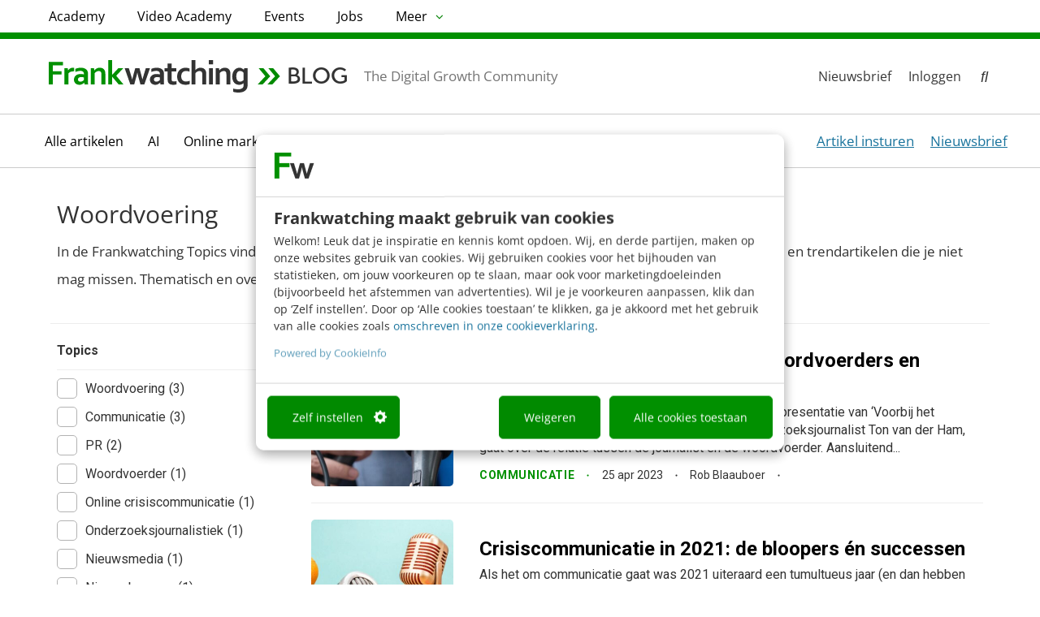

--- FILE ---
content_type: application/javascript; charset=UTF-8
request_url: https://www.frankwatching.com/app/themes/fw/dist/js/fw-globals-8e09fbe5a60b12af13d1.min.js
body_size: 46921
content:
/*! For license information please see fw-globals-8e09fbe5a60b12af13d1.min.js.LICENSE */
!function(t){var e={};function n(o){if(e[o])return e[o].exports;var i=e[o]={i:o,l:!1,exports:{}};return t[o].call(i.exports,i,i.exports,n),i.l=!0,i.exports}n.m=t,n.c=e,n.d=function(t,e,o){n.o(t,e)||Object.defineProperty(t,e,{enumerable:!0,get:o})},n.r=function(t){"undefined"!=typeof Symbol&&Symbol.toStringTag&&Object.defineProperty(t,Symbol.toStringTag,{value:"Module"}),Object.defineProperty(t,"__esModule",{value:!0})},n.t=function(t,e){if(1&e&&(t=n(t)),8&e)return t;if(4&e&&"object"==typeof t&&t&&t.__esModule)return t;var o=Object.create(null);if(n.r(o),Object.defineProperty(o,"default",{enumerable:!0,value:t}),2&e&&"string"!=typeof t)for(var i in t)n.d(o,i,function(e){return t[e]}.bind(null,i));return o},n.n=function(t){var e=t&&t.__esModule?function(){return t.default}:function(){return t};return n.d(e,"a",e),e},n.o=function(t,e){return Object.prototype.hasOwnProperty.call(t,e)},n.p="",n(n.s=80)}([,function(t,e,n){t.exports=n(12)},function(t,e,n){"use strict";var o=n(13),i=Object.prototype.toString;function r(t){return"[object Array]"===i.call(t)}function a(t){return void 0===t}function s(t){return null!==t&&"object"==typeof t}function l(t){return"[object Function]"===i.call(t)}function c(t,e){if(null!=t)if("object"!=typeof t&&(t=[t]),r(t))for(var n=0,o=t.length;n<o;n++)e.call(null,t[n],n,t);else for(var i in t)Object.prototype.hasOwnProperty.call(t,i)&&e.call(null,t[i],i,t)}t.exports={isArray:r,isArrayBuffer:function(t){return"[object ArrayBuffer]"===i.call(t)},isBuffer:function(t){return null!==t&&!a(t)&&null!==t.constructor&&!a(t.constructor)&&"function"==typeof t.constructor.isBuffer&&t.constructor.isBuffer(t)},isFormData:function(t){return"undefined"!=typeof FormData&&t instanceof FormData},isArrayBufferView:function(t){return"undefined"!=typeof ArrayBuffer&&ArrayBuffer.isView?ArrayBuffer.isView(t):t&&t.buffer&&t.buffer instanceof ArrayBuffer},isString:function(t){return"string"==typeof t},isNumber:function(t){return"number"==typeof t},isObject:s,isUndefined:a,isDate:function(t){return"[object Date]"===i.call(t)},isFile:function(t){return"[object File]"===i.call(t)},isBlob:function(t){return"[object Blob]"===i.call(t)},isFunction:l,isStream:function(t){return s(t)&&l(t.pipe)},isURLSearchParams:function(t){return"undefined"!=typeof URLSearchParams&&t instanceof URLSearchParams},isStandardBrowserEnv:function(){return("undefined"==typeof navigator||"ReactNative"!==navigator.product&&"NativeScript"!==navigator.product&&"NS"!==navigator.product)&&("undefined"!=typeof window&&"undefined"!=typeof document)},forEach:c,merge:function t(){var e={};function n(n,o){"object"==typeof e[o]&&"object"==typeof n?e[o]=t(e[o],n):e[o]=n}for(var o=0,i=arguments.length;o<i;o++)c(arguments[o],n);return e},deepMerge:function t(){var e={};function n(n,o){"object"==typeof e[o]&&"object"==typeof n?e[o]=t(e[o],n):e[o]="object"==typeof n?t({},n):n}for(var o=0,i=arguments.length;o<i;o++)c(arguments[o],n);return e},extend:function(t,e,n){return c(e,(function(e,i){t[i]=n&&"function"==typeof e?o(e,n):e})),t},trim:function(t){return t.replace(/^\s*/,"").replace(/\s*$/,"")}}},function(t,e){function n(t,e,n,o,i,r,a){try{var s=t[r](a),l=s.value}catch(t){return void n(t)}s.done?e(l):Promise.resolve(l).then(o,i)}t.exports=function(t){return function(){var e=this,o=arguments;return new Promise((function(i,r){var a=t.apply(e,o);function s(t){n(a,i,r,s,l,"next",t)}function l(t){n(a,i,r,s,l,"throw",t)}s(void 0)}))}},t.exports.default=t.exports,t.exports.__esModule=!0},function(t,e,n){(function(e){var n=function(t){return t&&t.Math==Math&&t};t.exports=n("object"==typeof globalThis&&globalThis)||n("object"==typeof window&&window)||n("object"==typeof self&&self)||n("object"==typeof e&&e)||Function("return this")()}).call(this,n(45))},function(t,e){var n={}.hasOwnProperty;t.exports=function(t,e){return n.call(t,e)}},function(t,e,n){var o=n(4),i=n(59),r=n(5),a=n(60),s=n(72),l=n(106),c=i("wks"),u=o.Symbol,d=l?u:u&&u.withoutSetter||a;t.exports=function(t){return r(c,t)||(s&&r(u,t)?c[t]=u[t]:c[t]=d("Symbol."+t)),c[t]}},function(t,e){function n(e){return"function"==typeof Symbol&&"symbol"==typeof Symbol.iterator?(t.exports=n=function(t){return typeof t},t.exports.default=t.exports,t.exports.__esModule=!0):(t.exports=n=function(t){return t&&"function"==typeof Symbol&&t.constructor===Symbol&&t!==Symbol.prototype?"symbol":typeof t},t.exports.default=t.exports,t.exports.__esModule=!0),n(e)}t.exports=n,t.exports.default=t.exports,t.exports.__esModule=!0},function(t,e,n){var o=n(21),i=n(22),r=n(24);t.exports=o?function(t,e,n){return i.f(t,e,r(1,n))}:function(t,e,n){return t[e]=n,t}},function(t,e){t.exports=function(t){try{return!!t()}catch(t){return!0}}},function(t,e,n){var o=n(23);t.exports=function(t){if(!o(t))throw TypeError(String(t)+" is not an object");return t}},function(t,e,n){t.exports=n(26)},function(t,e,n){var o=function(t){"use strict";var e=Object.prototype,n=e.hasOwnProperty,o="function"==typeof Symbol?Symbol:{},i=o.iterator||"@@iterator",r=o.asyncIterator||"@@asyncIterator",a=o.toStringTag||"@@toStringTag";function s(t,e,n){return Object.defineProperty(t,e,{value:n,enumerable:!0,configurable:!0,writable:!0}),t[e]}try{s({},"")}catch(t){s=function(t,e,n){return t[e]=n}}function l(t,e,n,o){var i=e&&e.prototype instanceof d?e:d,r=Object.create(i.prototype),a=new D(o||[]);return r._invoke=function(t,e,n){var o="suspendedStart";return function(i,r){if("executing"===o)throw new Error("Generator is already running");if("completed"===o){if("throw"===i)throw r;return E()}for(n.method=i,n.arg=r;;){var a=n.delegate;if(a){var s=w(a,n);if(s){if(s===u)continue;return s}}if("next"===n.method)n.sent=n._sent=n.arg;else if("throw"===n.method){if("suspendedStart"===o)throw o="completed",n.arg;n.dispatchException(n.arg)}else"return"===n.method&&n.abrupt("return",n.arg);o="executing";var l=c(t,e,n);if("normal"===l.type){if(o=n.done?"completed":"suspendedYield",l.arg===u)continue;return{value:l.arg,done:n.done}}"throw"===l.type&&(o="completed",n.method="throw",n.arg=l.arg)}}}(t,n,a),r}function c(t,e,n){try{return{type:"normal",arg:t.call(e,n)}}catch(t){return{type:"throw",arg:t}}}t.wrap=l;var u={};function d(){}function f(){}function p(){}var h={};h[i]=function(){return this};var m=Object.getPrototypeOf,g=m&&m(m(T([])));g&&g!==e&&n.call(g,i)&&(h=g);var v=p.prototype=d.prototype=Object.create(h);function y(t){["next","throw","return"].forEach((function(e){s(t,e,(function(t){return this._invoke(e,t)}))}))}function b(t,e){var o;this._invoke=function(i,r){function a(){return new e((function(o,a){!function o(i,r,a,s){var l=c(t[i],t,r);if("throw"!==l.type){var u=l.arg,d=u.value;return d&&"object"==typeof d&&n.call(d,"__await")?e.resolve(d.__await).then((function(t){o("next",t,a,s)}),(function(t){o("throw",t,a,s)})):e.resolve(d).then((function(t){u.value=t,a(u)}),(function(t){return o("throw",t,a,s)}))}s(l.arg)}(i,r,o,a)}))}return o=o?o.then(a,a):a()}}function w(t,e){var n=t.iterator[e.method];if(void 0===n){if(e.delegate=null,"throw"===e.method){if(t.iterator.return&&(e.method="return",e.arg=void 0,w(t,e),"throw"===e.method))return u;e.method="throw",e.arg=new TypeError("The iterator does not provide a 'throw' method")}return u}var o=c(n,t.iterator,e.arg);if("throw"===o.type)return e.method="throw",e.arg=o.arg,e.delegate=null,u;var i=o.arg;return i?i.done?(e[t.resultName]=i.value,e.next=t.nextLoc,"return"!==e.method&&(e.method="next",e.arg=void 0),e.delegate=null,u):i:(e.method="throw",e.arg=new TypeError("iterator result is not an object"),e.delegate=null,u)}function x(t){var e={tryLoc:t[0]};1 in t&&(e.catchLoc=t[1]),2 in t&&(e.finallyLoc=t[2],e.afterLoc=t[3]),this.tryEntries.push(e)}function C(t){var e=t.completion||{};e.type="normal",delete e.arg,t.completion=e}function D(t){this.tryEntries=[{tryLoc:"root"}],t.forEach(x,this),this.reset(!0)}function T(t){if(t){var e=t[i];if(e)return e.call(t);if("function"==typeof t.next)return t;if(!isNaN(t.length)){var o=-1,r=function e(){for(;++o<t.length;)if(n.call(t,o))return e.value=t[o],e.done=!1,e;return e.value=void 0,e.done=!0,e};return r.next=r}}return{next:E}}function E(){return{value:void 0,done:!0}}return f.prototype=v.constructor=p,p.constructor=f,f.displayName=s(p,a,"GeneratorFunction"),t.isGeneratorFunction=function(t){var e="function"==typeof t&&t.constructor;return!!e&&(e===f||"GeneratorFunction"===(e.displayName||e.name))},t.mark=function(t){return Object.setPrototypeOf?Object.setPrototypeOf(t,p):(t.__proto__=p,s(t,a,"GeneratorFunction")),t.prototype=Object.create(v),t},t.awrap=function(t){return{__await:t}},y(b.prototype),b.prototype[r]=function(){return this},t.AsyncIterator=b,t.async=function(e,n,o,i,r){void 0===r&&(r=Promise);var a=new b(l(e,n,o,i),r);return t.isGeneratorFunction(n)?a:a.next().then((function(t){return t.done?t.value:a.next()}))},y(v),s(v,a,"Generator"),v[i]=function(){return this},v.toString=function(){return"[object Generator]"},t.keys=function(t){var e=[];for(var n in t)e.push(n);return e.reverse(),function n(){for(;e.length;){var o=e.pop();if(o in t)return n.value=o,n.done=!1,n}return n.done=!0,n}},t.values=T,D.prototype={constructor:D,reset:function(t){if(this.prev=0,this.next=0,this.sent=this._sent=void 0,this.done=!1,this.delegate=null,this.method="next",this.arg=void 0,this.tryEntries.forEach(C),!t)for(var e in this)"t"===e.charAt(0)&&n.call(this,e)&&!isNaN(+e.slice(1))&&(this[e]=void 0)},stop:function(){this.done=!0;var t=this.tryEntries[0].completion;if("throw"===t.type)throw t.arg;return this.rval},dispatchException:function(t){if(this.done)throw t;var e=this;function o(n,o){return a.type="throw",a.arg=t,e.next=n,o&&(e.method="next",e.arg=void 0),!!o}for(var i=this.tryEntries.length-1;i>=0;--i){var r=this.tryEntries[i],a=r.completion;if("root"===r.tryLoc)return o("end");if(r.tryLoc<=this.prev){var s=n.call(r,"catchLoc"),l=n.call(r,"finallyLoc");if(s&&l){if(this.prev<r.catchLoc)return o(r.catchLoc,!0);if(this.prev<r.finallyLoc)return o(r.finallyLoc)}else if(s){if(this.prev<r.catchLoc)return o(r.catchLoc,!0)}else{if(!l)throw new Error("try statement without catch or finally");if(this.prev<r.finallyLoc)return o(r.finallyLoc)}}}},abrupt:function(t,e){for(var o=this.tryEntries.length-1;o>=0;--o){var i=this.tryEntries[o];if(i.tryLoc<=this.prev&&n.call(i,"finallyLoc")&&this.prev<i.finallyLoc){var r=i;break}}r&&("break"===t||"continue"===t)&&r.tryLoc<=e&&e<=r.finallyLoc&&(r=null);var a=r?r.completion:{};return a.type=t,a.arg=e,r?(this.method="next",this.next=r.finallyLoc,u):this.complete(a)},complete:function(t,e){if("throw"===t.type)throw t.arg;return"break"===t.type||"continue"===t.type?this.next=t.arg:"return"===t.type?(this.rval=this.arg=t.arg,this.method="return",this.next="end"):"normal"===t.type&&e&&(this.next=e),u},finish:function(t){for(var e=this.tryEntries.length-1;e>=0;--e){var n=this.tryEntries[e];if(n.finallyLoc===t)return this.complete(n.completion,n.afterLoc),C(n),u}},catch:function(t){for(var e=this.tryEntries.length-1;e>=0;--e){var n=this.tryEntries[e];if(n.tryLoc===t){var o=n.completion;if("throw"===o.type){var i=o.arg;C(n)}return i}}throw new Error("illegal catch attempt")},delegateYield:function(t,e,n){return this.delegate={iterator:T(t),resultName:e,nextLoc:n},"next"===this.method&&(this.arg=void 0),u}},t}(t.exports);try{regeneratorRuntime=o}catch(t){Function("r","regeneratorRuntime = r")(o)}},function(t,e,n){"use strict";t.exports=function(t,e){return function(){for(var n=new Array(arguments.length),o=0;o<n.length;o++)n[o]=arguments[o];return t.apply(e,n)}}},function(t,e,n){"use strict";var o=n(2);function i(t){return encodeURIComponent(t).replace(/%40/gi,"@").replace(/%3A/gi,":").replace(/%24/g,"$").replace(/%2C/gi,",").replace(/%20/g,"+").replace(/%5B/gi,"[").replace(/%5D/gi,"]")}t.exports=function(t,e,n){if(!e)return t;var r;if(n)r=n(e);else if(o.isURLSearchParams(e))r=e.toString();else{var a=[];o.forEach(e,(function(t,e){null!=t&&(o.isArray(t)?e+="[]":t=[t],o.forEach(t,(function(t){o.isDate(t)?t=t.toISOString():o.isObject(t)&&(t=JSON.stringify(t)),a.push(i(e)+"="+i(t))})))})),r=a.join("&")}if(r){var s=t.indexOf("#");-1!==s&&(t=t.slice(0,s)),t+=(-1===t.indexOf("?")?"?":"&")+r}return t}},function(t,e,n){"use strict";t.exports=function(t){return!(!t||!t.__CANCEL__)}},function(t,e,n){"use strict";(function(e){var o=n(2),i=n(32),r={"Content-Type":"application/x-www-form-urlencoded"};function a(t,e){!o.isUndefined(t)&&o.isUndefined(t["Content-Type"])&&(t["Content-Type"]=e)}var s,l={adapter:(("undefined"!=typeof XMLHttpRequest||void 0!==e&&"[object process]"===Object.prototype.toString.call(e))&&(s=n(17)),s),transformRequest:[function(t,e){return i(e,"Accept"),i(e,"Content-Type"),o.isFormData(t)||o.isArrayBuffer(t)||o.isBuffer(t)||o.isStream(t)||o.isFile(t)||o.isBlob(t)?t:o.isArrayBufferView(t)?t.buffer:o.isURLSearchParams(t)?(a(e,"application/x-www-form-urlencoded;charset=utf-8"),t.toString()):o.isObject(t)?(a(e,"application/json;charset=utf-8"),JSON.stringify(t)):t}],transformResponse:[function(t){if("string"==typeof t)try{t=JSON.parse(t)}catch(t){}return t}],timeout:0,xsrfCookieName:"XSRF-TOKEN",xsrfHeaderName:"X-XSRF-TOKEN",maxContentLength:-1,validateStatus:function(t){return t>=200&&t<300}};l.headers={common:{Accept:"application/json, text/plain, */*"}},o.forEach(["delete","get","head"],(function(t){l.headers[t]={}})),o.forEach(["post","put","patch"],(function(t){l.headers[t]=o.merge(r)})),t.exports=l}).call(this,n(31))},function(t,e,n){"use strict";var o=n(2),i=n(33),r=n(14),a=n(35),s=n(38),l=n(39),c=n(18);t.exports=function(t){return new Promise((function(e,u){var d=t.data,f=t.headers;o.isFormData(d)&&delete f["Content-Type"];var p=new XMLHttpRequest;if(t.auth){var h=t.auth.username||"",m=t.auth.password||"";f.Authorization="Basic "+btoa(h+":"+m)}var g=a(t.baseURL,t.url);if(p.open(t.method.toUpperCase(),r(g,t.params,t.paramsSerializer),!0),p.timeout=t.timeout,p.onreadystatechange=function(){if(p&&4===p.readyState&&(0!==p.status||p.responseURL&&0===p.responseURL.indexOf("file:"))){var n="getAllResponseHeaders"in p?s(p.getAllResponseHeaders()):null,o={data:t.responseType&&"text"!==t.responseType?p.response:p.responseText,status:p.status,statusText:p.statusText,headers:n,config:t,request:p};i(e,u,o),p=null}},p.onabort=function(){p&&(u(c("Request aborted",t,"ECONNABORTED",p)),p=null)},p.onerror=function(){u(c("Network Error",t,null,p)),p=null},p.ontimeout=function(){var e="timeout of "+t.timeout+"ms exceeded";t.timeoutErrorMessage&&(e=t.timeoutErrorMessage),u(c(e,t,"ECONNABORTED",p)),p=null},o.isStandardBrowserEnv()){var v=n(40),y=(t.withCredentials||l(g))&&t.xsrfCookieName?v.read(t.xsrfCookieName):void 0;y&&(f[t.xsrfHeaderName]=y)}if("setRequestHeader"in p&&o.forEach(f,(function(t,e){void 0===d&&"content-type"===e.toLowerCase()?delete f[e]:p.setRequestHeader(e,t)})),o.isUndefined(t.withCredentials)||(p.withCredentials=!!t.withCredentials),t.responseType)try{p.responseType=t.responseType}catch(e){if("json"!==t.responseType)throw e}"function"==typeof t.onDownloadProgress&&p.addEventListener("progress",t.onDownloadProgress),"function"==typeof t.onUploadProgress&&p.upload&&p.upload.addEventListener("progress",t.onUploadProgress),t.cancelToken&&t.cancelToken.promise.then((function(t){p&&(p.abort(),u(t),p=null)})),void 0===d&&(d=null),p.send(d)}))}},function(t,e,n){"use strict";var o=n(34);t.exports=function(t,e,n,i,r){var a=new Error(t);return o(a,e,n,i,r)}},function(t,e,n){"use strict";var o=n(2);t.exports=function(t,e){e=e||{};var n={},i=["url","method","params","data"],r=["headers","auth","proxy"],a=["baseURL","url","transformRequest","transformResponse","paramsSerializer","timeout","withCredentials","adapter","responseType","xsrfCookieName","xsrfHeaderName","onUploadProgress","onDownloadProgress","maxContentLength","validateStatus","maxRedirects","httpAgent","httpsAgent","cancelToken","socketPath"];o.forEach(i,(function(t){void 0!==e[t]&&(n[t]=e[t])})),o.forEach(r,(function(i){o.isObject(e[i])?n[i]=o.deepMerge(t[i],e[i]):void 0!==e[i]?n[i]=e[i]:o.isObject(t[i])?n[i]=o.deepMerge(t[i]):void 0!==t[i]&&(n[i]=t[i])})),o.forEach(a,(function(o){void 0!==e[o]?n[o]=e[o]:void 0!==t[o]&&(n[o]=t[o])}));var s=i.concat(r).concat(a),l=Object.keys(e).filter((function(t){return-1===s.indexOf(t)}));return o.forEach(l,(function(o){void 0!==e[o]?n[o]=e[o]:void 0!==t[o]&&(n[o]=t[o])})),n}},function(t,e,n){"use strict";function o(t){this.message=t}o.prototype.toString=function(){return"Cancel"+(this.message?": "+this.message:"")},o.prototype.__CANCEL__=!0,t.exports=o},function(t,e,n){var o=n(9);t.exports=!o((function(){return 7!=Object.defineProperty({},1,{get:function(){return 7}})[1]}))},function(t,e,n){var o=n(21),i=n(57),r=n(10),a=n(47),s=Object.defineProperty;e.f=o?s:function(t,e,n){if(r(t),e=a(e,!0),r(n),i)try{return s(t,e,n)}catch(t){}if("get"in n||"set"in n)throw TypeError("Accessors not supported");return"value"in n&&(t[e]=n.value),t}},function(t,e){t.exports=function(t){return"object"==typeof t?null!==t:"function"==typeof t}},function(t,e){t.exports=function(t,e){return{enumerable:!(1&t),configurable:!(2&t),writable:!(4&t),value:e}}},function(t,e){t.exports={}},function(t,e,n){"use strict";var o=n(2),i=n(13),r=n(27),a=n(19);function s(t){var e=new r(t),n=i(r.prototype.request,e);return o.extend(n,r.prototype,e),o.extend(n,e),n}var l=s(n(16));l.Axios=r,l.create=function(t){return s(a(l.defaults,t))},l.Cancel=n(20),l.CancelToken=n(41),l.isCancel=n(15),l.all=function(t){return Promise.all(t)},l.spread=n(42),t.exports=l,t.exports.default=l},function(t,e,n){"use strict";var o=n(2),i=n(14),r=n(28),a=n(29),s=n(19);function l(t){this.defaults=t,this.interceptors={request:new r,response:new r}}l.prototype.request=function(t){"string"==typeof t?(t=arguments[1]||{}).url=arguments[0]:t=t||{},(t=s(this.defaults,t)).method?t.method=t.method.toLowerCase():this.defaults.method?t.method=this.defaults.method.toLowerCase():t.method="get";var e=[a,void 0],n=Promise.resolve(t);for(this.interceptors.request.forEach((function(t){e.unshift(t.fulfilled,t.rejected)})),this.interceptors.response.forEach((function(t){e.push(t.fulfilled,t.rejected)}));e.length;)n=n.then(e.shift(),e.shift());return n},l.prototype.getUri=function(t){return t=s(this.defaults,t),i(t.url,t.params,t.paramsSerializer).replace(/^\?/,"")},o.forEach(["delete","get","head","options"],(function(t){l.prototype[t]=function(e,n){return this.request(o.merge(n||{},{method:t,url:e}))}})),o.forEach(["post","put","patch"],(function(t){l.prototype[t]=function(e,n,i){return this.request(o.merge(i||{},{method:t,url:e,data:n}))}})),t.exports=l},function(t,e,n){"use strict";var o=n(2);function i(){this.handlers=[]}i.prototype.use=function(t,e){return this.handlers.push({fulfilled:t,rejected:e}),this.handlers.length-1},i.prototype.eject=function(t){this.handlers[t]&&(this.handlers[t]=null)},i.prototype.forEach=function(t){o.forEach(this.handlers,(function(e){null!==e&&t(e)}))},t.exports=i},function(t,e,n){"use strict";var o=n(2),i=n(30),r=n(15),a=n(16);function s(t){t.cancelToken&&t.cancelToken.throwIfRequested()}t.exports=function(t){return s(t),t.headers=t.headers||{},t.data=i(t.data,t.headers,t.transformRequest),t.headers=o.merge(t.headers.common||{},t.headers[t.method]||{},t.headers),o.forEach(["delete","get","head","post","put","patch","common"],(function(e){delete t.headers[e]})),(t.adapter||a.adapter)(t).then((function(e){return s(t),e.data=i(e.data,e.headers,t.transformResponse),e}),(function(e){return r(e)||(s(t),e&&e.response&&(e.response.data=i(e.response.data,e.response.headers,t.transformResponse))),Promise.reject(e)}))}},function(t,e,n){"use strict";var o=n(2);t.exports=function(t,e,n){return o.forEach(n,(function(n){t=n(t,e)})),t}},function(t,e){var n,o,i=t.exports={};function r(){throw new Error("setTimeout has not been defined")}function a(){throw new Error("clearTimeout has not been defined")}function s(t){if(n===setTimeout)return setTimeout(t,0);if((n===r||!n)&&setTimeout)return n=setTimeout,setTimeout(t,0);try{return n(t,0)}catch(e){try{return n.call(null,t,0)}catch(e){return n.call(this,t,0)}}}!function(){try{n="function"==typeof setTimeout?setTimeout:r}catch(t){n=r}try{o="function"==typeof clearTimeout?clearTimeout:a}catch(t){o=a}}();var l,c=[],u=!1,d=-1;function f(){u&&l&&(u=!1,l.length?c=l.concat(c):d=-1,c.length&&p())}function p(){if(!u){var t=s(f);u=!0;for(var e=c.length;e;){for(l=c,c=[];++d<e;)l&&l[d].run();d=-1,e=c.length}l=null,u=!1,function(t){if(o===clearTimeout)return clearTimeout(t);if((o===a||!o)&&clearTimeout)return o=clearTimeout,clearTimeout(t);try{o(t)}catch(e){try{return o.call(null,t)}catch(e){return o.call(this,t)}}}(t)}}function h(t,e){this.fun=t,this.array=e}function m(){}i.nextTick=function(t){var e=new Array(arguments.length-1);if(arguments.length>1)for(var n=1;n<arguments.length;n++)e[n-1]=arguments[n];c.push(new h(t,e)),1!==c.length||u||s(p)},h.prototype.run=function(){this.fun.apply(null,this.array)},i.title="browser",i.browser=!0,i.env={},i.argv=[],i.version="",i.versions={},i.on=m,i.addListener=m,i.once=m,i.off=m,i.removeListener=m,i.removeAllListeners=m,i.emit=m,i.prependListener=m,i.prependOnceListener=m,i.listeners=function(t){return[]},i.binding=function(t){throw new Error("process.binding is not supported")},i.cwd=function(){return"/"},i.chdir=function(t){throw new Error("process.chdir is not supported")},i.umask=function(){return 0}},function(t,e,n){"use strict";var o=n(2);t.exports=function(t,e){o.forEach(t,(function(n,o){o!==e&&o.toUpperCase()===e.toUpperCase()&&(t[e]=n,delete t[o])}))}},function(t,e,n){"use strict";var o=n(18);t.exports=function(t,e,n){var i=n.config.validateStatus;!i||i(n.status)?t(n):e(o("Request failed with status code "+n.status,n.config,null,n.request,n))}},function(t,e,n){"use strict";t.exports=function(t,e,n,o,i){return t.config=e,n&&(t.code=n),t.request=o,t.response=i,t.isAxiosError=!0,t.toJSON=function(){return{message:this.message,name:this.name,description:this.description,number:this.number,fileName:this.fileName,lineNumber:this.lineNumber,columnNumber:this.columnNumber,stack:this.stack,config:this.config,code:this.code}},t}},function(t,e,n){"use strict";var o=n(36),i=n(37);t.exports=function(t,e){return t&&!o(e)?i(t,e):e}},function(t,e,n){"use strict";t.exports=function(t){return/^([a-z][a-z\d\+\-\.]*:)?\/\//i.test(t)}},function(t,e,n){"use strict";t.exports=function(t,e){return e?t.replace(/\/+$/,"")+"/"+e.replace(/^\/+/,""):t}},function(t,e,n){"use strict";var o=n(2),i=["age","authorization","content-length","content-type","etag","expires","from","host","if-modified-since","if-unmodified-since","last-modified","location","max-forwards","proxy-authorization","referer","retry-after","user-agent"];t.exports=function(t){var e,n,r,a={};return t?(o.forEach(t.split("\n"),(function(t){if(r=t.indexOf(":"),e=o.trim(t.substr(0,r)).toLowerCase(),n=o.trim(t.substr(r+1)),e){if(a[e]&&i.indexOf(e)>=0)return;a[e]="set-cookie"===e?(a[e]?a[e]:[]).concat([n]):a[e]?a[e]+", "+n:n}})),a):a}},function(t,e,n){"use strict";var o=n(2);t.exports=o.isStandardBrowserEnv()?function(){var t,e=/(msie|trident)/i.test(navigator.userAgent),n=document.createElement("a");function i(t){var o=t;return e&&(n.setAttribute("href",o),o=n.href),n.setAttribute("href",o),{href:n.href,protocol:n.protocol?n.protocol.replace(/:$/,""):"",host:n.host,search:n.search?n.search.replace(/^\?/,""):"",hash:n.hash?n.hash.replace(/^#/,""):"",hostname:n.hostname,port:n.port,pathname:"/"===n.pathname.charAt(0)?n.pathname:"/"+n.pathname}}return t=i(window.location.href),function(e){var n=o.isString(e)?i(e):e;return n.protocol===t.protocol&&n.host===t.host}}():function(){return!0}},function(t,e,n){"use strict";var o=n(2);t.exports=o.isStandardBrowserEnv()?{write:function(t,e,n,i,r,a){var s=[];s.push(t+"="+encodeURIComponent(e)),o.isNumber(n)&&s.push("expires="+new Date(n).toGMTString()),o.isString(i)&&s.push("path="+i),o.isString(r)&&s.push("domain="+r),!0===a&&s.push("secure"),document.cookie=s.join("; ")},read:function(t){var e=document.cookie.match(new RegExp("(^|;\\s*)("+t+")=([^;]*)"));return e?decodeURIComponent(e[3]):null},remove:function(t){this.write(t,"",Date.now()-864e5)}}:{write:function(){},read:function(){return null},remove:function(){}}},function(t,e,n){"use strict";var o=n(20);function i(t){if("function"!=typeof t)throw new TypeError("executor must be a function.");var e;this.promise=new Promise((function(t){e=t}));var n=this;t((function(t){n.reason||(n.reason=new o(t),e(n.reason))}))}i.prototype.throwIfRequested=function(){if(this.reason)throw this.reason},i.source=function(){var t;return{token:new i((function(e){t=e})),cancel:t}},t.exports=i},function(t,e,n){"use strict";t.exports=function(t){return function(e){return t.apply(null,e)}}},function(t,e){var n=Math.ceil,o=Math.floor;t.exports=function(t){return isNaN(t=+t)?0:(t>0?o:n)(t)}},function(t,e){t.exports=function(t){if(null==t)throw TypeError("Can't call method on "+t);return t}},function(t,e){var n;n=function(){return this}();try{n=n||new Function("return this")()}catch(t){"object"==typeof window&&(n=window)}t.exports=n},function(t,e,n){var o=n(4),i=n(8);t.exports=function(t,e){try{i(o,t,e)}catch(n){o[t]=e}return e}},function(t,e,n){var o=n(23);t.exports=function(t,e){if(!o(t))return t;var n,i;if(e&&"function"==typeof(n=t.toString)&&!o(i=n.call(t)))return i;if("function"==typeof(n=t.valueOf)&&!o(i=n.call(t)))return i;if(!e&&"function"==typeof(n=t.toString)&&!o(i=n.call(t)))return i;throw TypeError("Can't convert object to primitive value")}},function(t,e,n){var o=n(59),i=n(60),r=o("keys");t.exports=function(t){return r[t]||(r[t]=i(t))}},function(t,e){t.exports=!1},function(t,e){t.exports={}},function(t,e,n){var o=n(96),i=n(44);t.exports=function(t){return o(i(t))}},function(t,e){t.exports=["constructor","hasOwnProperty","isPrototypeOf","propertyIsEnumerable","toLocaleString","toString","valueOf"]},,function(t,e,n){var o,i,r,a=n(93),s=n(4),l=n(23),c=n(8),u=n(5),d=n(48),f=n(50),p=s.WeakMap;if(a){var h=new p,m=h.get,g=h.has,v=h.set;o=function(t,e){return v.call(h,t,e),e},i=function(t){return m.call(h,t)||{}},r=function(t){return g.call(h,t)}}else{var y=d("state");f[y]=!0,o=function(t,e){return c(t,y,e),e},i=function(t){return u(t,y)?t[y]:{}},r=function(t){return u(t,y)}}t.exports={set:o,get:i,has:r,enforce:function(t){return r(t)?i(t):o(t,{})},getterFor:function(t){return function(e){var n;if(!l(e)||(n=i(e)).type!==t)throw TypeError("Incompatible receiver, "+t+" required");return n}}}},function(t,e,n){var o=n(56),i=Function.toString;"function"!=typeof o.inspectSource&&(o.inspectSource=function(t){return i.call(t)}),t.exports=o.inspectSource},function(t,e,n){var o=n(4),i=n(46),r=o["__core-js_shared__"]||i("__core-js_shared__",{});t.exports=r},function(t,e,n){var o=n(21),i=n(9),r=n(58);t.exports=!o&&!i((function(){return 7!=Object.defineProperty(r("div"),"a",{get:function(){return 7}}).a}))},function(t,e,n){var o=n(4),i=n(23),r=o.document,a=i(r)&&i(r.createElement);t.exports=function(t){return a?r.createElement(t):{}}},function(t,e,n){var o=n(49),i=n(56);(t.exports=function(t,e){return i[t]||(i[t]=void 0!==e?e:{})})("versions",[]).push({version:"3.6.5",mode:o?"pure":"global",copyright:"© 2020 Denis Pushkarev (zloirock.ru)"})},function(t,e){var n=0,o=Math.random();t.exports=function(t){return"Symbol("+String(void 0===t?"":t)+")_"+(++n+o).toString(36)}},function(t,e,n){var o=n(4),i=n(62).f,r=n(8),a=n(64),s=n(46),l=n(97),c=n(103);t.exports=function(t,e){var n,u,d,f,p,h=t.target,m=t.global,g=t.stat;if(n=m?o:g?o[h]||s(h,{}):(o[h]||{}).prototype)for(u in e){if(f=e[u],d=t.noTargetGet?(p=i(n,u))&&p.value:n[u],!c(m?u:h+(g?".":"#")+u,t.forced)&&void 0!==d){if(typeof f==typeof d)continue;l(f,d)}(t.sham||d&&d.sham)&&r(f,"sham",!0),a(n,u,f,t)}}},function(t,e,n){var o=n(21),i=n(95),r=n(24),a=n(51),s=n(47),l=n(5),c=n(57),u=Object.getOwnPropertyDescriptor;e.f=o?u:function(t,e){if(t=a(t),e=s(e,!0),c)try{return u(t,e)}catch(t){}if(l(t,e))return r(!i.f.call(t,e),t[e])}},function(t,e){var n={}.toString;t.exports=function(t){return n.call(t).slice(8,-1)}},function(t,e,n){var o=n(4),i=n(8),r=n(5),a=n(46),s=n(55),l=n(54),c=l.get,u=l.enforce,d=String(String).split("String");(t.exports=function(t,e,n,s){var l=!!s&&!!s.unsafe,c=!!s&&!!s.enumerable,f=!!s&&!!s.noTargetGet;"function"==typeof n&&("string"!=typeof e||r(n,"name")||i(n,"name",e),u(n).source=d.join("string"==typeof e?e:"")),t!==o?(l?!f&&t[e]&&(c=!0):delete t[e],c?t[e]=n:i(t,e,n)):c?t[e]=n:a(e,n)})(Function.prototype,"toString",(function(){return"function"==typeof this&&c(this).source||s(this)}))},function(t,e,n){var o=n(66),i=n(4),r=function(t){return"function"==typeof t?t:void 0};t.exports=function(t,e){return arguments.length<2?r(o[t])||r(i[t]):o[t]&&o[t][e]||i[t]&&i[t][e]}},function(t,e,n){var o=n(4);t.exports=o},function(t,e,n){var o=n(5),i=n(51),r=n(100).indexOf,a=n(50);t.exports=function(t,e){var n,s=i(t),l=0,c=[];for(n in s)!o(a,n)&&o(s,n)&&c.push(n);for(;e.length>l;)o(s,n=e[l++])&&(~r(c,n)||c.push(n));return c}},function(t,e,n){var o=n(43),i=Math.min;t.exports=function(t){return t>0?i(o(t),9007199254740991):0}},function(t,e,n){"use strict";var o,i,r,a=n(70),s=n(8),l=n(5),c=n(6),u=n(49),d=c("iterator"),f=!1;[].keys&&("next"in(r=[].keys())?(i=a(a(r)))!==Object.prototype&&(o=i):f=!0),null==o&&(o={}),u||l(o,d)||s(o,d,(function(){return this})),t.exports={IteratorPrototype:o,BUGGY_SAFARI_ITERATORS:f}},function(t,e,n){var o=n(5),i=n(71),r=n(48),a=n(105),s=r("IE_PROTO"),l=Object.prototype;t.exports=a?Object.getPrototypeOf:function(t){return t=i(t),o(t,s)?t[s]:"function"==typeof t.constructor&&t instanceof t.constructor?t.constructor.prototype:t instanceof Object?l:null}},function(t,e,n){var o=n(44);t.exports=function(t){return Object(o(t))}},function(t,e,n){var o=n(9);t.exports=!!Object.getOwnPropertySymbols&&!o((function(){return!String(Symbol())}))},function(t,e,n){var o=n(22).f,i=n(5),r=n(6)("toStringTag");t.exports=function(t,e,n){t&&!i(t=n?t:t.prototype,r)&&o(t,r,{configurable:!0,value:e})}},,,function(t,e){t.exports=function(t,e,n){return e in t?Object.defineProperty(t,e,{value:n,enumerable:!0,configurable:!0,writable:!0}):t[e]=n,t},t.exports.default=t.exports,t.exports.__esModule=!0},,,,function(t,e,n){n(81),n(82),n(83),n(84),n(85),n(86),n(87),n(88),n(124),n(125),document.querySelectorAll('a[href^="#"]').forEach((function(t){t.addEventListener("click",(function(t){t.preventDefault(),document.querySelector(this.getAttribute("href")).scrollIntoView({behavior:"smooth"})}))})),window.addEventListener("DOMContentLoaded",(function(t){if($(".embed-responsive, .content").fitVids({customSelector:'iframe[src*="ted.com"]'}),-1!==navigator.userAgent.toUpperCase().indexOf("TRIDENT/")||-1!==navigator.userAgent.toUpperCase().indexOf("MSIE")){var e=document.querySelector(".post--image--background");e.style.backgroundImage="url("+e.dataset.fullHeaderImageSrc+")"}})),document.addEventListener("DOMContentLoaded",(function(){document.querySelectorAll("input.facet-search").forEach((function(t){var e;t.placeholder.includes("Search")&&(e=(e=t.placeholder).replace("Search","Zoek binnen"),t.placeholder=e)}));var t=document.getElementById("results--header__display-options");t&&t.querySelectorAll("input").forEach((function(e){e.onclick=function(){t.submit()}}))})),jQuery(window).load((function(){void 0!==window.location&&void 0!==window.location.hash&&0===document.getElementsByClassName("filter__single").length&&setTimeout((function(){var t=window.location.hash,e=document.getElementById(t.split("/")[1]);if(null!==e){var n=e.getBoundingClientRect().y-document.body.getBoundingClientRect().y+parseInt(window.getComputedStyle(document.body).marginTop);$("html, body").animate({scrollTop:n-44},1)}}),0)})),jQuery(document).ready((function(t){t('[data-toggle="tooltip"]').tooltip(),t(".dropzone").html5imageupload(),(navigator.userAgent.match(/MSIE 10/i)||navigator.userAgent.match(/Trident\/7\./)||navigator.userAgent.match(/Edge\/12\./))&&t("body").on("mousewheel",(function(){event.preventDefault();var t=event.wheelDelta,e=window.pageYOffset;window.scrollTo(0,e-t)})),document.querySelector("#gform_55")&&document.querySelector("#gform_submit_button_55").addEventListener("click",(function(t){t.target.disabled=!0,t.target.innerHTML="Bezig...",document.querySelector("#gform_55").submit()}))})),top.location==self.location||top.location.hostname.match("frankwatching.com")||top.location.replace(self.location);$("#input_158_25, #input_158_14").blur((function(){-1==this.value.indexOf("https://")&&-1==this.value.indexOf("http://")&&this.value.length>0&&(this.value="http://"+this.value)})),$("li.cookie-consent-renew a, a.cookie-consent-renew, .cookieconsent-optout-marketing .cookieconsent-optout-marketing-accept").on({click:function(t){t.preventDefault(),CookieConsent.renew();var e=setInterval((function(){null!==document.getElementById("cookiebanner")&&"block"===document.getElementById("cookiebanner").style.display&&(showCookieSettings(),clearInterval(e))}),10)}}),$("#filter-button").on("click",(function(){console.log("sdsdds");var t=$("#filters");"none"===t.css("display")||""===t.css("display")?t.css("display","block"):t.css("display","none")})),$("#search-icon").on("click",(function(t){t.preventDefault(),$("#search-form").toggleClass("show-search")})),$("#search-icon-mobilemenu").on("click",(function(t){t.preventDefault(),$("#search-form-mobilemenu").toggleClass("show-search")})),$("#search-icon-mobilemenu-header").on("click",(function(t){t.preventDefault(),$("#search-form-mobilemenu-header").toggleClass("show-search")}))},function(t,e){if("undefined"==typeof jQuery)throw new Error("Bootstrap's JavaScript requires jQuery");!function(t){"use strict";var e=jQuery.fn.jquery.split(" ")[0].split(".");if(e[0]<2&&e[1]<9||1==e[0]&&9==e[1]&&e[2]<1||e[0]>2)throw new Error("Bootstrap's JavaScript requires jQuery version 1.9.1 or higher, but lower than version 3")}(),function(t){"use strict";t.fn.emulateTransitionEnd=function(e){var n=!1,o=this;t(this).one("bsTransitionEnd",(function(){n=!0}));return setTimeout((function(){n||t(o).trigger(t.support.transition.end)}),e),this},t((function(){t.support.transition=function(){var t=document.createElement("bootstrap"),e={WebkitTransition:"webkitTransitionEnd",MozTransition:"transitionend",OTransition:"oTransitionEnd otransitionend",transition:"transitionend"};for(var n in e)if(void 0!==t.style[n])return{end:e[n]};return!1}(),t.support.transition&&(t.event.special.bsTransitionEnd={bindType:t.support.transition.end,delegateType:t.support.transition.end,handle:function(e){return t(e.target).is(this)?e.handleObj.handler.apply(this,arguments):void 0}})}))}(jQuery),function(t){"use strict";var e='[data-dismiss="alert"]',n=function(n){t(n).on("click",e,this.close)};n.VERSION="3.3.6",n.TRANSITION_DURATION=150,n.prototype.close=function(e){function o(){a.detach().trigger("closed.bs.alert").remove()}var i=t(this),r=i.attr("data-target");r||(r=(r=i.attr("href"))&&r.replace(/.*(?=#[^\s]*$)/,""));var a=t(r);e&&e.preventDefault(),a.length||(a=i.closest(".alert")),a.trigger(e=t.Event("close.bs.alert")),e.isDefaultPrevented()||(a.removeClass("in"),t.support.transition&&a.hasClass("fade")?a.one("bsTransitionEnd",o).emulateTransitionEnd(n.TRANSITION_DURATION):o())};var o=t.fn.alert;t.fn.alert=function(e){return this.each((function(){var o=t(this),i=o.data("bs.alert");i||o.data("bs.alert",i=new n(this)),"string"==typeof e&&i[e].call(o)}))},t.fn.alert.Constructor=n,t.fn.alert.noConflict=function(){return t.fn.alert=o,this},t(document).on("click.bs.alert.data-api",e,n.prototype.close)}(jQuery),function(t){"use strict";function e(e){return this.each((function(){var o=t(this),i=o.data("bs.button"),r="object"==typeof e&&e;i||o.data("bs.button",i=new n(this,r)),"toggle"==e?i.toggle():e&&i.setState(e)}))}var n=function(e,o){this.$element=t(e),this.options=t.extend({},n.DEFAULTS,o),this.isLoading=!1};n.VERSION="3.3.6",n.DEFAULTS={loadingText:"loading..."},n.prototype.setState=function(e){var n="disabled",o=this.$element,i=o.is("input")?"val":"html",r=o.data();e+="Text",null==r.resetText&&o.data("resetText",o[i]()),setTimeout(t.proxy((function(){o[i](null==r[e]?this.options[e]:r[e]),"loadingText"==e?(this.isLoading=!0,o.addClass(n).attr(n,n)):this.isLoading&&(this.isLoading=!1,o.removeClass(n).removeAttr(n))}),this),0)},n.prototype.toggle=function(){var t=!0,e=this.$element.closest('[data-toggle="buttons"]');if(e.length){var n=this.$element.find("input");"radio"==n.prop("type")?(n.prop("checked")&&(t=!1),e.find(".active").removeClass("active"),this.$element.addClass("active")):"checkbox"==n.prop("type")&&(n.prop("checked")!==this.$element.hasClass("active")&&(t=!1),this.$element.toggleClass("active")),n.prop("checked",this.$element.hasClass("active")),t&&n.trigger("change")}else this.$element.attr("aria-pressed",!this.$element.hasClass("active")),this.$element.toggleClass("active")};var o=t.fn.button;t.fn.button=e,t.fn.button.Constructor=n,t.fn.button.noConflict=function(){return t.fn.button=o,this},t(document).on("click.bs.button.data-api",'[data-toggle^="button"]',(function(n){var o=t(n.target);o.hasClass("btn")||(o=o.closest(".btn")),e.call(o,"toggle"),t(n.target).is('input[type="radio"]')||t(n.target).is('input[type="checkbox"]')||n.preventDefault()})).on("focus.bs.button.data-api blur.bs.button.data-api",'[data-toggle^="button"]',(function(e){t(e.target).closest(".btn").toggleClass("focus",/^focus(in)?$/.test(e.type))}))}(jQuery),function(t){"use strict";function e(e){return this.each((function(){var o=t(this),i=o.data("bs.carousel"),r=t.extend({},n.DEFAULTS,o.data(),"object"==typeof e&&e),a="string"==typeof e?e:r.slide;i||o.data("bs.carousel",i=new n(this,r)),"number"==typeof e?i.to(e):a?i[a]():r.interval&&i.pause().cycle()}))}var n=function(e,n){this.$element=t(e),this.$indicators=this.$element.find(".carousel-indicators"),this.options=n,this.paused=null,this.sliding=null,this.interval=null,this.$active=null,this.$items=null,this.options.keyboard&&this.$element.on("keydown.bs.carousel",t.proxy(this.keydown,this)),"hover"==this.options.pause&&!("ontouchstart"in document.documentElement)&&this.$element.on("mouseenter.bs.carousel",t.proxy(this.pause,this)).on("mouseleave.bs.carousel",t.proxy(this.cycle,this))};n.VERSION="3.3.6",n.TRANSITION_DURATION=600,n.DEFAULTS={interval:5e3,pause:"hover",wrap:!0,keyboard:!0},n.prototype.keydown=function(t){if(!/input|textarea/i.test(t.target.tagName)){switch(t.which){case 37:this.prev();break;case 39:this.next();break;default:return}t.preventDefault()}},n.prototype.cycle=function(e){return e||(this.paused=!1),this.interval&&clearInterval(this.interval),this.options.interval&&!this.paused&&(this.interval=setInterval(t.proxy(this.next,this),this.options.interval)),this},n.prototype.getItemIndex=function(t){return this.$items=t.parent().children(".item"),this.$items.index(t||this.$active)},n.prototype.getItemForDirection=function(t,e){var n=this.getItemIndex(e);if(("prev"==t&&0===n||"next"==t&&n==this.$items.length-1)&&!this.options.wrap)return e;var o=(n+("prev"==t?-1:1))%this.$items.length;return this.$items.eq(o)},n.prototype.to=function(t){var e=this,n=this.getItemIndex(this.$active=this.$element.find(".item.active"));return t>this.$items.length-1||0>t?void 0:this.sliding?this.$element.one("slid.bs.carousel",(function(){e.to(t)})):n==t?this.pause().cycle():this.slide(t>n?"next":"prev",this.$items.eq(t))},n.prototype.pause=function(e){return e||(this.paused=!0),this.$element.find(".next, .prev").length&&t.support.transition&&(this.$element.trigger(t.support.transition.end),this.cycle(!0)),this.interval=clearInterval(this.interval),this},n.prototype.next=function(){return this.sliding?void 0:this.slide("next")},n.prototype.prev=function(){return this.sliding?void 0:this.slide("prev")},n.prototype.slide=function(e,o){var i=this.$element.find(".item.active"),r=o||this.getItemForDirection(e,i),a=this.interval,s="next"==e?"left":"right",l=this;if(r.hasClass("active"))return this.sliding=!1;var c=r[0],u=t.Event("slide.bs.carousel",{relatedTarget:c,direction:s});if(this.$element.trigger(u),!u.isDefaultPrevented()){if(this.sliding=!0,a&&this.pause(),this.$indicators.length){this.$indicators.find(".active").removeClass("active");var d=t(this.$indicators.children()[this.getItemIndex(r)]);d&&d.addClass("active")}var f=t.Event("slid.bs.carousel",{relatedTarget:c,direction:s});return t.support.transition&&this.$element.hasClass("slide")?(r.addClass(e),r[0].offsetWidth,i.addClass(s),r.addClass(s),i.one("bsTransitionEnd",(function(){r.removeClass([e,s].join(" ")).addClass("active"),i.removeClass(["active",s].join(" ")),l.sliding=!1,setTimeout((function(){l.$element.trigger(f)}),0)})).emulateTransitionEnd(n.TRANSITION_DURATION)):(i.removeClass("active"),r.addClass("active"),this.sliding=!1,this.$element.trigger(f)),a&&this.cycle(),this}};var o=t.fn.carousel;t.fn.carousel=e,t.fn.carousel.Constructor=n,t.fn.carousel.noConflict=function(){return t.fn.carousel=o,this};var i=function(n){var o,i=t(this),r=t(i.attr("data-target")||(o=i.attr("href"))&&o.replace(/.*(?=#[^\s]+$)/,""));if(r.hasClass("carousel")){var a=t.extend({},r.data(),i.data()),s=i.attr("data-slide-to");s&&(a.interval=!1),e.call(r,a),s&&r.data("bs.carousel").to(s),n.preventDefault()}};t(document).on("click.bs.carousel.data-api","[data-slide]",i).on("click.bs.carousel.data-api","[data-slide-to]",i),t(window).on("load",(function(){t('[data-ride="carousel"]').each((function(){var n=t(this);e.call(n,n.data())}))}))}(jQuery),function(t){"use strict";function e(e){var n,o=e.attr("data-target")||(n=e.attr("href"))&&n.replace(/.*(?=#[^\s]+$)/,"");return t(o)}function n(e){return this.each((function(){var n=t(this),i=n.data("bs.collapse"),r=t.extend({},o.DEFAULTS,n.data(),"object"==typeof e&&e);!i&&r.toggle&&/show|hide/.test(e)&&(r.toggle=!1),i||n.data("bs.collapse",i=new o(this,r)),"string"==typeof e&&i[e]()}))}var o=function(e,n){this.$element=t(e),this.options=t.extend({},o.DEFAULTS,n),this.$trigger=t('[data-toggle="collapse"][href="#'+e.id+'"],[data-toggle="collapse"][data-target="#'+e.id+'"]'),this.transitioning=null,this.options.parent?this.$parent=this.getParent():this.addAriaAndCollapsedClass(this.$element,this.$trigger),this.options.toggle&&this.toggle()};o.VERSION="3.3.6",o.TRANSITION_DURATION=350,o.DEFAULTS={toggle:!0},o.prototype.dimension=function(){return this.$element.hasClass("width")?"width":"height"},o.prototype.show=function(){if(!this.transitioning&&!this.$element.hasClass("in")){var e,i=this.$parent&&this.$parent.children(".panel").children(".in, .collapsing");if(!(i&&i.length&&(e=i.data("bs.collapse"),e&&e.transitioning))){var r=t.Event("show.bs.collapse");if(this.$element.trigger(r),!r.isDefaultPrevented()){i&&i.length&&(n.call(i,"hide"),e||i.data("bs.collapse",null));var a=this.dimension();this.$element.removeClass("collapse").addClass("collapsing")[a](0).attr("aria-expanded",!0),this.$trigger.removeClass("collapsed").attr("aria-expanded",!0),this.transitioning=1;var s=function(){this.$element.removeClass("collapsing").addClass("collapse in")[a](""),this.transitioning=0,this.$element.trigger("shown.bs.collapse")};if(!t.support.transition)return s.call(this);var l=t.camelCase(["scroll",a].join("-"));this.$element.one("bsTransitionEnd",t.proxy(s,this)).emulateTransitionEnd(o.TRANSITION_DURATION)[a](this.$element[0][l])}}}},o.prototype.hide=function(){if(!this.transitioning&&this.$element.hasClass("in")){var e=t.Event("hide.bs.collapse");if(this.$element.trigger(e),!e.isDefaultPrevented()){var n=this.dimension();this.$element[n](this.$element[n]())[0].offsetHeight,this.$element.addClass("collapsing").removeClass("collapse in").attr("aria-expanded",!1),this.$trigger.addClass("collapsed").attr("aria-expanded",!1),this.transitioning=1;var i=function(){this.transitioning=0,this.$element.removeClass("collapsing").addClass("collapse").trigger("hidden.bs.collapse")};return t.support.transition?void this.$element[n](0).one("bsTransitionEnd",t.proxy(i,this)).emulateTransitionEnd(o.TRANSITION_DURATION):i.call(this)}}},o.prototype.toggle=function(){this[this.$element.hasClass("in")?"hide":"show"]()},o.prototype.getParent=function(){return t(this.options.parent).find('[data-toggle="collapse"][data-parent="'+this.options.parent+'"]').each(t.proxy((function(n,o){var i=t(o);this.addAriaAndCollapsedClass(e(i),i)}),this)).end()},o.prototype.addAriaAndCollapsedClass=function(t,e){var n=t.hasClass("in");t.attr("aria-expanded",n),e.toggleClass("collapsed",!n).attr("aria-expanded",n)};var i=t.fn.collapse;t.fn.collapse=n,t.fn.collapse.Constructor=o,t.fn.collapse.noConflict=function(){return t.fn.collapse=i,this},t(document).on("click.bs.collapse.data-api",'[data-toggle="collapse"]',(function(o){var i=t(this);i.attr("data-target")||o.preventDefault();var r=e(i),a=r.data("bs.collapse")?"toggle":i.data();n.call(r,a)}))}(jQuery),function(t){"use strict";function e(e){var n=e.attr("data-target");n||(n=(n=e.attr("href"))&&/#[A-Za-z]/.test(n)&&n.replace(/.*(?=#[^\s]*$)/,""));var o=n&&t(n);return o&&o.length?o:e.parent()}function n(n){n&&3===n.which||(t(o).remove(),t(i).each((function(){var o=t(this),i=e(o),r={relatedTarget:this};i.hasClass("open")&&(n&&"click"==n.type&&/input|textarea/i.test(n.target.tagName)&&t.contains(i[0],n.target)||(i.trigger(n=t.Event("hide.bs.dropdown",r)),n.isDefaultPrevented()||(o.attr("aria-expanded","false"),i.removeClass("open").trigger(t.Event("hidden.bs.dropdown",r)))))})))}var o=".dropdown-backdrop",i='[data-toggle="dropdown"]',r=function(e){t(e).on("click.bs.dropdown",this.toggle)};r.VERSION="3.3.6",r.prototype.toggle=function(o){var i=t(this);if(!i.is(".disabled, :disabled")){var r=e(i),a=r.hasClass("open");if(n(),!a){"ontouchstart"in document.documentElement&&!r.closest(".navbar-nav").length&&t(document.createElement("div")).addClass("dropdown-backdrop").insertAfter(t(this)).on("click",n);var s={relatedTarget:this};if(r.trigger(o=t.Event("show.bs.dropdown",s)),o.isDefaultPrevented())return;i.trigger("focus").attr("aria-expanded","true"),r.toggleClass("open").trigger(t.Event("shown.bs.dropdown",s))}return!1}},r.prototype.keydown=function(n){if(/(38|40|27|32)/.test(n.which)&&!/input|textarea/i.test(n.target.tagName)){var o=t(this);if(n.preventDefault(),n.stopPropagation(),!o.is(".disabled, :disabled")){var r=e(o),a=r.hasClass("open");if(!a&&27!=n.which||a&&27==n.which)return 27==n.which&&r.find(i).trigger("focus"),o.trigger("click");var s=r.find(".dropdown-menu li:not(.disabled):visible a");if(s.length){var l=s.index(n.target);38==n.which&&l>0&&l--,40==n.which&&l<s.length-1&&l++,~l||(l=0),s.eq(l).trigger("focus")}}}};var a=t.fn.dropdown;t.fn.dropdown=function(e){return this.each((function(){var n=t(this),o=n.data("bs.dropdown");o||n.data("bs.dropdown",o=new r(this)),"string"==typeof e&&o[e].call(n)}))},t.fn.dropdown.Constructor=r,t.fn.dropdown.noConflict=function(){return t.fn.dropdown=a,this},t(document).on("click.bs.dropdown.data-api",n).on("click.bs.dropdown.data-api",".dropdown form",(function(t){t.stopPropagation()})).on("click.bs.dropdown.data-api",i,r.prototype.toggle).on("keydown.bs.dropdown.data-api",i,r.prototype.keydown).on("keydown.bs.dropdown.data-api",".dropdown-menu",r.prototype.keydown)}(jQuery),function(t){"use strict";function e(e,o){return this.each((function(){var i=t(this),r=i.data("bs.modal"),a=t.extend({},n.DEFAULTS,i.data(),"object"==typeof e&&e);r||i.data("bs.modal",r=new n(this,a)),"string"==typeof e?r[e](o):a.show&&r.show(o)}))}var n=function(e,n){this.options=n,this.$body=t(document.body),this.$element=t(e),this.$dialog=this.$element.find(".modal-dialog"),this.$backdrop=null,this.isShown=null,this.originalBodyPad=null,this.scrollbarWidth=0,this.ignoreBackdropClick=!1,this.options.remote&&this.$element.find(".modal-content").load(this.options.remote,t.proxy((function(){this.$element.trigger("loaded.bs.modal")}),this))};n.VERSION="3.3.6",n.TRANSITION_DURATION=300,n.BACKDROP_TRANSITION_DURATION=150,n.DEFAULTS={backdrop:!0,keyboard:!0,show:!0},n.prototype.toggle=function(t){return this.isShown?this.hide():this.show(t)},n.prototype.show=function(e){var o=this,i=t.Event("show.bs.modal",{relatedTarget:e});this.$element.trigger(i),this.isShown||i.isDefaultPrevented()||(this.isShown=!0,this.checkScrollbar(),this.setScrollbar(),this.$body.addClass("modal-open"),this.escape(),this.resize(),this.$element.on("click.dismiss.bs.modal",'[data-dismiss="modal"]',t.proxy(this.hide,this)),this.$dialog.on("mousedown.dismiss.bs.modal",(function(){o.$element.one("mouseup.dismiss.bs.modal",(function(e){t(e.target).is(o.$element)&&(o.ignoreBackdropClick=!0)}))})),this.backdrop((function(){var i=t.support.transition&&o.$element.hasClass("fade");o.$element.parent().length||o.$element.appendTo(o.$body),o.$element.show().scrollTop(0),o.adjustDialog(),i&&o.$element[0].offsetWidth,o.$element.addClass("in"),o.enforceFocus();var r=t.Event("shown.bs.modal",{relatedTarget:e});i?o.$dialog.one("bsTransitionEnd",(function(){o.$element.trigger("focus").trigger(r)})).emulateTransitionEnd(n.TRANSITION_DURATION):o.$element.trigger("focus").trigger(r)})))},n.prototype.hide=function(e){e&&e.preventDefault(),e=t.Event("hide.bs.modal"),this.$element.trigger(e),this.isShown&&!e.isDefaultPrevented()&&(this.isShown=!1,this.escape(),this.resize(),t(document).off("focusin.bs.modal"),this.$element.removeClass("in").off("click.dismiss.bs.modal").off("mouseup.dismiss.bs.modal"),this.$dialog.off("mousedown.dismiss.bs.modal"),t.support.transition&&this.$element.hasClass("fade")?this.$element.one("bsTransitionEnd",t.proxy(this.hideModal,this)).emulateTransitionEnd(n.TRANSITION_DURATION):this.hideModal())},n.prototype.enforceFocus=function(){t(document).off("focusin.bs.modal").on("focusin.bs.modal",t.proxy((function(t){this.$element[0]===t.target||this.$element.has(t.target).length||this.$element.trigger("focus")}),this))},n.prototype.escape=function(){this.isShown&&this.options.keyboard?this.$element.on("keydown.dismiss.bs.modal",t.proxy((function(t){27==t.which&&this.hide()}),this)):this.isShown||this.$element.off("keydown.dismiss.bs.modal")},n.prototype.resize=function(){this.isShown?t(window).on("resize.bs.modal",t.proxy(this.handleUpdate,this)):t(window).off("resize.bs.modal")},n.prototype.hideModal=function(){var t=this;this.$element.hide(),this.backdrop((function(){t.$body.removeClass("modal-open"),t.resetAdjustments(),t.resetScrollbar(),t.$element.trigger("hidden.bs.modal")}))},n.prototype.removeBackdrop=function(){this.$backdrop&&this.$backdrop.remove(),this.$backdrop=null},n.prototype.backdrop=function(e){var o=this,i=this.$element.hasClass("fade")?"fade":"";if(this.isShown&&this.options.backdrop){var r=t.support.transition&&i;if(this.$backdrop=t(document.createElement("div")).addClass("modal-backdrop "+i).appendTo(this.$body),this.$element.on("click.dismiss.bs.modal",t.proxy((function(t){return this.ignoreBackdropClick?void(this.ignoreBackdropClick=!1):void(t.target===t.currentTarget&&("static"==this.options.backdrop?this.$element[0].focus():this.hide()))}),this)),r&&this.$backdrop[0].offsetWidth,this.$backdrop.addClass("in"),!e)return;r?this.$backdrop.one("bsTransitionEnd",e).emulateTransitionEnd(n.BACKDROP_TRANSITION_DURATION):e()}else if(!this.isShown&&this.$backdrop){this.$backdrop.removeClass("in");var a=function(){o.removeBackdrop(),e&&e()};t.support.transition&&this.$element.hasClass("fade")?this.$backdrop.one("bsTransitionEnd",a).emulateTransitionEnd(n.BACKDROP_TRANSITION_DURATION):a()}else e&&e()},n.prototype.handleUpdate=function(){this.adjustDialog()},n.prototype.adjustDialog=function(){var t=this.$element[0].scrollHeight>document.documentElement.clientHeight;this.$element.css({paddingLeft:!this.bodyIsOverflowing&&t?this.scrollbarWidth:"",paddingRight:this.bodyIsOverflowing&&!t?this.scrollbarWidth:""})},n.prototype.resetAdjustments=function(){this.$element.css({paddingLeft:"",paddingRight:""})},n.prototype.checkScrollbar=function(){var t=window.innerWidth;if(!t){var e=document.documentElement.getBoundingClientRect();t=e.right-Math.abs(e.left)}this.bodyIsOverflowing=document.body.clientWidth<t,this.scrollbarWidth=this.measureScrollbar()},n.prototype.setScrollbar=function(){var t=parseInt(this.$body.css("padding-right")||0,10);this.originalBodyPad=document.body.style.paddingRight||"",this.bodyIsOverflowing&&this.$body.css("padding-right",t+this.scrollbarWidth)},n.prototype.resetScrollbar=function(){this.$body.css("padding-right",this.originalBodyPad)},n.prototype.measureScrollbar=function(){var t=document.createElement("div");t.className="modal-scrollbar-measure",this.$body.append(t);var e=t.offsetWidth-t.clientWidth;return this.$body[0].removeChild(t),e};var o=t.fn.modal;t.fn.modal=e,t.fn.modal.Constructor=n,t.fn.modal.noConflict=function(){return t.fn.modal=o,this},t(document).on("click.bs.modal.data-api",'[data-toggle="modal"]',(function(n){var o=t(this),i=o.attr("href"),r=t(o.attr("data-target")||i&&i.replace(/.*(?=#[^\s]+$)/,"")),a=r.data("bs.modal")?"toggle":t.extend({remote:!/#/.test(i)&&i},r.data(),o.data());o.is("a")&&n.preventDefault(),r.one("show.bs.modal",(function(t){t.isDefaultPrevented()||r.one("hidden.bs.modal",(function(){o.is(":visible")&&o.trigger("focus")}))})),e.call(r,a,this)}))}(jQuery),function(t){"use strict";var e=function(t,e){this.type=null,this.options=null,this.enabled=null,this.timeout=null,this.hoverState=null,this.$element=null,this.inState=null,this.init("tooltip",t,e)};e.VERSION="3.3.6",e.TRANSITION_DURATION=150,e.DEFAULTS={animation:!0,placement:"top",selector:!1,template:'<div class="tooltip" role="tooltip"><div class="tooltip-arrow"></div><div class="tooltip-inner"></div></div>',trigger:"hover focus",title:"",delay:0,html:!1,container:!1,viewport:{selector:"body",padding:0}},e.prototype.init=function(e,n,o){if(this.enabled=!0,this.type=e,this.$element=t(n),this.options=this.getOptions(o),this.$viewport=this.options.viewport&&t(t.isFunction(this.options.viewport)?this.options.viewport.call(this,this.$element):this.options.viewport.selector||this.options.viewport),this.inState={click:!1,hover:!1,focus:!1},this.$element[0]instanceof document.constructor&&!this.options.selector)throw new Error("`selector` option must be specified when initializing "+this.type+" on the window.document object!");for(var i=this.options.trigger.split(" "),r=i.length;r--;){var a=i[r];if("click"==a)this.$element.on("click."+this.type,this.options.selector,t.proxy(this.toggle,this));else if("manual"!=a){var s="hover"==a?"mouseenter":"focusin",l="hover"==a?"mouseleave":"focusout";this.$element.on(s+"."+this.type,this.options.selector,t.proxy(this.enter,this)),this.$element.on(l+"."+this.type,this.options.selector,t.proxy(this.leave,this))}}this.options.selector?this._options=t.extend({},this.options,{trigger:"manual",selector:""}):this.fixTitle()},e.prototype.getDefaults=function(){return e.DEFAULTS},e.prototype.getOptions=function(e){return(e=t.extend({},this.getDefaults(),this.$element.data(),e)).delay&&"number"==typeof e.delay&&(e.delay={show:e.delay,hide:e.delay}),e},e.prototype.getDelegateOptions=function(){var e={},n=this.getDefaults();return this._options&&t.each(this._options,(function(t,o){n[t]!=o&&(e[t]=o)})),e},e.prototype.enter=function(e){var n=e instanceof this.constructor?e:t(e.currentTarget).data("bs."+this.type);return n||(n=new this.constructor(e.currentTarget,this.getDelegateOptions()),t(e.currentTarget).data("bs."+this.type,n)),e instanceof t.Event&&(n.inState["focusin"==e.type?"focus":"hover"]=!0),n.tip().hasClass("in")||"in"==n.hoverState?void(n.hoverState="in"):(clearTimeout(n.timeout),n.hoverState="in",n.options.delay&&n.options.delay.show?void(n.timeout=setTimeout((function(){"in"==n.hoverState&&n.show()}),n.options.delay.show)):n.show())},e.prototype.isInStateTrue=function(){for(var t in this.inState)if(this.inState[t])return!0;return!1},e.prototype.leave=function(e){var n=e instanceof this.constructor?e:t(e.currentTarget).data("bs."+this.type);return n||(n=new this.constructor(e.currentTarget,this.getDelegateOptions()),t(e.currentTarget).data("bs."+this.type,n)),e instanceof t.Event&&(n.inState["focusout"==e.type?"focus":"hover"]=!1),n.isInStateTrue()?void 0:(clearTimeout(n.timeout),n.hoverState="out",n.options.delay&&n.options.delay.hide?void(n.timeout=setTimeout((function(){"out"==n.hoverState&&n.hide()}),n.options.delay.hide)):n.hide())},e.prototype.show=function(){var n=t.Event("show.bs."+this.type);if(this.hasContent()&&this.enabled){this.$element.trigger(n);var o=t.contains(this.$element[0].ownerDocument.documentElement,this.$element[0]);if(n.isDefaultPrevented()||!o)return;var i=this,r=this.tip(),a=this.getUID(this.type);this.setContent(),r.attr("id",a),this.$element.attr("aria-describedby",a),this.options.animation&&r.addClass("fade");var s="function"==typeof this.options.placement?this.options.placement.call(this,r[0],this.$element[0]):this.options.placement,l=/\s?auto?\s?/i,c=l.test(s);c&&(s=s.replace(l,"")||"top"),r.detach().css({top:0,left:0,display:"block"}).addClass(s).data("bs."+this.type,this),this.options.container?r.appendTo(this.options.container):r.insertAfter(this.$element),this.$element.trigger("inserted.bs."+this.type);var u=this.getPosition(),d=r[0].offsetWidth,f=r[0].offsetHeight;if(c){var p=s,h=this.getPosition(this.$viewport);s="bottom"==s&&u.bottom+f>h.bottom?"top":"top"==s&&u.top-f<h.top?"bottom":"right"==s&&u.right+d>h.width?"left":"left"==s&&u.left-d<h.left?"right":s,r.removeClass(p).addClass(s)}var m=this.getCalculatedOffset(s,u,d,f);this.applyPlacement(m,s);var g=function(){var t=i.hoverState;i.$element.trigger("shown.bs."+i.type),i.hoverState=null,"out"==t&&i.leave(i)};t.support.transition&&this.$tip.hasClass("fade")?r.one("bsTransitionEnd",g).emulateTransitionEnd(e.TRANSITION_DURATION):g()}},e.prototype.applyPlacement=function(e,n){var o=this.tip(),i=o[0].offsetWidth,r=o[0].offsetHeight,a=parseInt(o.css("margin-top"),10),s=parseInt(o.css("margin-left"),10);isNaN(a)&&(a=0),isNaN(s)&&(s=0),e.top+=a,e.left+=s,t.offset.setOffset(o[0],t.extend({using:function(t){o.css({top:Math.round(t.top),left:Math.round(t.left)})}},e),0),o.addClass("in");var l=o[0].offsetWidth,c=o[0].offsetHeight;"top"==n&&c!=r&&(e.top=e.top+r-c);var u=this.getViewportAdjustedDelta(n,e,l,c);u.left?e.left+=u.left:e.top+=u.top;var d=/top|bottom/.test(n),f=d?2*u.left-i+l:2*u.top-r+c,p=d?"offsetWidth":"offsetHeight";o.offset(e),this.replaceArrow(f,o[0][p],d)},e.prototype.replaceArrow=function(t,e,n){this.arrow().css(n?"left":"top",50*(1-t/e)+"%").css(n?"top":"left","")},e.prototype.setContent=function(){var t=this.tip(),e=this.getTitle();t.find(".tooltip-inner")[this.options.html?"html":"text"](e),t.removeClass("fade in top bottom left right")},e.prototype.hide=function(n){function o(){"in"!=i.hoverState&&r.detach(),i.$element.removeAttr("aria-describedby").trigger("hidden.bs."+i.type),n&&n()}var i=this,r=t(this.$tip),a=t.Event("hide.bs."+this.type);return this.$element.trigger(a),a.isDefaultPrevented()?void 0:(r.removeClass("in"),t.support.transition&&r.hasClass("fade")?r.one("bsTransitionEnd",o).emulateTransitionEnd(e.TRANSITION_DURATION):o(),this.hoverState=null,this)},e.prototype.fixTitle=function(){var t=this.$element;(t.attr("title")||"string"!=typeof t.attr("data-original-title"))&&t.attr("data-original-title",t.attr("title")||"").attr("title","")},e.prototype.hasContent=function(){return this.getTitle()},e.prototype.getPosition=function(e){var n=(e=e||this.$element)[0],o="BODY"==n.tagName,i=n.getBoundingClientRect();null==i.width&&(i=t.extend({},i,{width:i.right-i.left,height:i.bottom-i.top}));var r=o?{top:0,left:0}:e.offset(),a={scroll:o?document.documentElement.scrollTop||document.body.scrollTop:e.scrollTop()},s=o?{width:t(window).width(),height:t(window).height()}:null;return t.extend({},i,a,s,r)},e.prototype.getCalculatedOffset=function(t,e,n,o){return"bottom"==t?{top:e.top+e.height,left:e.left+e.width/2-n/2}:"top"==t?{top:e.top-o,left:e.left+e.width/2-n/2}:"left"==t?{top:e.top+e.height/2-o/2,left:e.left-n}:{top:e.top+e.height/2-o/2,left:e.left+e.width}},e.prototype.getViewportAdjustedDelta=function(t,e,n,o){var i={top:0,left:0};if(!this.$viewport)return i;var r=this.options.viewport&&this.options.viewport.padding||0,a=this.getPosition(this.$viewport);if(/right|left/.test(t)){var s=e.top-r-a.scroll,l=e.top+r-a.scroll+o;s<a.top?i.top=a.top-s:l>a.top+a.height&&(i.top=a.top+a.height-l)}else{var c=e.left-r,u=e.left+r+n;c<a.left?i.left=a.left-c:u>a.right&&(i.left=a.left+a.width-u)}return i},e.prototype.getTitle=function(){var t=this.$element,e=this.options;return t.attr("data-original-title")||("function"==typeof e.title?e.title.call(t[0]):e.title)},e.prototype.getUID=function(t){do{t+=~~(1e6*Math.random())}while(document.getElementById(t));return t},e.prototype.tip=function(){if(!this.$tip&&(this.$tip=t(this.options.template),1!=this.$tip.length))throw new Error(this.type+" `template` option must consist of exactly 1 top-level element!");return this.$tip},e.prototype.arrow=function(){return this.$arrow=this.$arrow||this.tip().find(".tooltip-arrow")},e.prototype.enable=function(){this.enabled=!0},e.prototype.disable=function(){this.enabled=!1},e.prototype.toggleEnabled=function(){this.enabled=!this.enabled},e.prototype.toggle=function(e){var n=this;e&&((n=t(e.currentTarget).data("bs."+this.type))||(n=new this.constructor(e.currentTarget,this.getDelegateOptions()),t(e.currentTarget).data("bs."+this.type,n))),e?(n.inState.click=!n.inState.click,n.isInStateTrue()?n.enter(n):n.leave(n)):n.tip().hasClass("in")?n.leave(n):n.enter(n)},e.prototype.destroy=function(){var t=this;clearTimeout(this.timeout),this.hide((function(){t.$element.off("."+t.type).removeData("bs."+t.type),t.$tip&&t.$tip.detach(),t.$tip=null,t.$arrow=null,t.$viewport=null}))};var n=t.fn.tooltip;t.fn.tooltip=function(n){return this.each((function(){var o=t(this),i=o.data("bs.tooltip"),r="object"==typeof n&&n;(i||!/destroy|hide/.test(n))&&(i||o.data("bs.tooltip",i=new e(this,r)),"string"==typeof n&&i[n]())}))},t.fn.tooltip.Constructor=e,t.fn.tooltip.noConflict=function(){return t.fn.tooltip=n,this}}(jQuery),function(t){"use strict";var e=function(t,e){this.init("popover",t,e)};if(!t.fn.tooltip)throw new Error("Popover requires tooltip.js");e.VERSION="3.3.6",e.DEFAULTS=t.extend({},t.fn.tooltip.Constructor.DEFAULTS,{placement:"right",trigger:"click",content:"",template:'<div class="popover" role="tooltip"><div class="arrow"></div><h3 class="popover-title"></h3><div class="popover-content"></div></div>'}),e.prototype=t.extend({},t.fn.tooltip.Constructor.prototype),e.prototype.constructor=e,e.prototype.getDefaults=function(){return e.DEFAULTS},e.prototype.setContent=function(){var t=this.tip(),e=this.getTitle(),n=this.getContent();t.find(".popover-title")[this.options.html?"html":"text"](e),t.find(".popover-content").children().detach().end()[this.options.html?"string"==typeof n?"html":"append":"text"](n),t.removeClass("fade top bottom left right in"),t.find(".popover-title").html()||t.find(".popover-title").hide()},e.prototype.hasContent=function(){return this.getTitle()||this.getContent()},e.prototype.getContent=function(){var t=this.$element,e=this.options;return t.attr("data-content")||("function"==typeof e.content?e.content.call(t[0]):e.content)},e.prototype.arrow=function(){return this.$arrow=this.$arrow||this.tip().find(".arrow")};var n=t.fn.popover;t.fn.popover=function(n){return this.each((function(){var o=t(this),i=o.data("bs.popover"),r="object"==typeof n&&n;(i||!/destroy|hide/.test(n))&&(i||o.data("bs.popover",i=new e(this,r)),"string"==typeof n&&i[n]())}))},t.fn.popover.Constructor=e,t.fn.popover.noConflict=function(){return t.fn.popover=n,this}}(jQuery),function(t){"use strict";function e(n,o){this.$body=t(document.body),this.$scrollElement=t(t(n).is(document.body)?window:n),this.options=t.extend({},e.DEFAULTS,o),this.selector=(this.options.target||"")+" .nav li > a",this.offsets=[],this.targets=[],this.activeTarget=null,this.scrollHeight=0,this.$scrollElement.on("scroll.bs.scrollspy",t.proxy(this.process,this)),this.refresh(),this.process()}function n(n){return this.each((function(){var o=t(this),i=o.data("bs.scrollspy"),r="object"==typeof n&&n;i||o.data("bs.scrollspy",i=new e(this,r)),"string"==typeof n&&i[n]()}))}e.VERSION="3.3.6",e.DEFAULTS={offset:10},e.prototype.getScrollHeight=function(){return this.$scrollElement[0].scrollHeight||Math.max(this.$body[0].scrollHeight,document.documentElement.scrollHeight)},e.prototype.refresh=function(){var e=this,n="offset",o=0;this.offsets=[],this.targets=[],this.scrollHeight=this.getScrollHeight(),t.isWindow(this.$scrollElement[0])||(n="position",o=this.$scrollElement.scrollTop()),this.$body.find(this.selector).map((function(){var e=t(this),i=e.data("target")||e.attr("href"),r=/^#./.test(i)&&t(i);return r&&r.length&&r.is(":visible")&&[[r[n]().top+o,i]]||null})).sort((function(t,e){return t[0]-e[0]})).each((function(){e.offsets.push(this[0]),e.targets.push(this[1])}))},e.prototype.process=function(){var t,e=this.$scrollElement.scrollTop()+this.options.offset,n=this.getScrollHeight(),o=this.options.offset+n-this.$scrollElement.height(),i=this.offsets,r=this.targets,a=this.activeTarget;if(this.scrollHeight!=n&&this.refresh(),e>=o)return a!=(t=r[r.length-1])&&this.activate(t);if(a&&e<i[0])return this.activeTarget=null,this.clear();for(t=i.length;t--;)a!=r[t]&&e>=i[t]&&(void 0===i[t+1]||e<i[t+1])&&this.activate(r[t])},e.prototype.activate=function(e){this.activeTarget=e,this.clear();var n=this.selector+'[data-target="'+e+'"],'+this.selector+'[href="'+e+'"]',o=t(n).parents("li").addClass("active");o.parent(".dropdown-menu").length&&(o=o.closest("li.dropdown").addClass("active")),o.trigger("activate.bs.scrollspy")},e.prototype.clear=function(){t(this.selector).parentsUntil(this.options.target,".active").removeClass("active")};var o=t.fn.scrollspy;t.fn.scrollspy=n,t.fn.scrollspy.Constructor=e,t.fn.scrollspy.noConflict=function(){return t.fn.scrollspy=o,this},t(window).on("load.bs.scrollspy.data-api",(function(){t('[data-spy="scroll"]').each((function(){var e=t(this);n.call(e,e.data())}))}))}(jQuery),function(t){"use strict";function e(e){return this.each((function(){var o=t(this),i=o.data("bs.tab");i||o.data("bs.tab",i=new n(this)),"string"==typeof e&&i[e]()}))}var n=function(e){this.element=t(e)};n.VERSION="3.3.6",n.TRANSITION_DURATION=150,n.prototype.show=function(){var e=this.element,n=e.closest("ul:not(.dropdown-menu)"),o=e.data("target");if(o||(o=(o=e.attr("href"))&&o.replace(/.*(?=#[^\s]*$)/,"")),!e.parent("li").hasClass("active")){var i=n.find(".active:last a"),r=t.Event("hide.bs.tab",{relatedTarget:e[0]}),a=t.Event("show.bs.tab",{relatedTarget:i[0]});if(i.trigger(r),e.trigger(a),!a.isDefaultPrevented()&&!r.isDefaultPrevented()){var s=t(o);this.activate(e.closest("li"),n),this.activate(s,s.parent(),(function(){i.trigger({type:"hidden.bs.tab",relatedTarget:e[0]}),e.trigger({type:"shown.bs.tab",relatedTarget:i[0]})}))}}},n.prototype.activate=function(e,o,i){function r(){a.removeClass("active").find("> .dropdown-menu > .active").removeClass("active").end().find('[data-toggle="tab"]').attr("aria-expanded",!1),e.addClass("active").find('[data-toggle="tab"]').attr("aria-expanded",!0),s?(e[0].offsetWidth,e.addClass("in")):e.removeClass("fade"),e.parent(".dropdown-menu").length&&e.closest("li.dropdown").addClass("active").end().find('[data-toggle="tab"]').attr("aria-expanded",!0),i&&i()}var a=o.find("> .active"),s=i&&t.support.transition&&(a.length&&a.hasClass("fade")||!!o.find("> .fade").length);a.length&&s?a.one("bsTransitionEnd",r).emulateTransitionEnd(n.TRANSITION_DURATION):r(),a.removeClass("in")};var o=t.fn.tab;t.fn.tab=e,t.fn.tab.Constructor=n,t.fn.tab.noConflict=function(){return t.fn.tab=o,this};var i=function(n){n.preventDefault(),e.call(t(this),"show")};t(document).on("click.bs.tab.data-api",'[data-toggle="tab"]',i).on("click.bs.tab.data-api",'[data-toggle="pill"]',i)}(jQuery),function(t){"use strict";function e(e){return this.each((function(){var o=t(this),i=o.data("bs.affix"),r="object"==typeof e&&e;i||o.data("bs.affix",i=new n(this,r)),"string"==typeof e&&i[e]()}))}var n=function(e,o){this.options=t.extend({},n.DEFAULTS,o),this.$target=t(this.options.target).on("scroll.bs.affix.data-api",t.proxy(this.checkPosition,this)).on("click.bs.affix.data-api",t.proxy(this.checkPositionWithEventLoop,this)),this.$element=t(e),this.affixed=null,this.unpin=null,this.pinnedOffset=null,this.checkPosition()};n.VERSION="3.3.6",n.RESET="affix affix-top affix-bottom",n.DEFAULTS={offset:0,target:window},n.prototype.getState=function(t,e,n,o){var i=this.$target.scrollTop(),r=this.$element.offset(),a=this.$target.height();if(null!=n&&"top"==this.affixed)return n>i&&"top";if("bottom"==this.affixed)return null!=n?!(i+this.unpin<=r.top)&&"bottom":!(t-o>=i+a)&&"bottom";var s=null==this.affixed,l=s?i:r.top;return null!=n&&n>=i?"top":null!=o&&l+(s?a:e)>=t-o&&"bottom"},n.prototype.getPinnedOffset=function(){if(this.pinnedOffset)return this.pinnedOffset;this.$element.removeClass(n.RESET).addClass("affix");var t=this.$target.scrollTop(),e=this.$element.offset();return this.pinnedOffset=e.top-t},n.prototype.checkPositionWithEventLoop=function(){setTimeout(t.proxy(this.checkPosition,this),1)},n.prototype.checkPosition=function(){if(this.$element.is(":visible")){var e=this.$element.height(),o=this.options.offset,i=o.top,r=o.bottom,a=Math.max(t(document).height(),t(document.body).height());"object"!=typeof o&&(r=i=o),"function"==typeof i&&(i=o.top(this.$element)),"function"==typeof r&&(r=o.bottom(this.$element));var s=this.getState(a,e,i,r);if(this.affixed!=s){null!=this.unpin&&this.$element.css("top","");var l="affix"+(s?"-"+s:""),c=t.Event(l+".bs.affix");if(this.$element.trigger(c),c.isDefaultPrevented())return;this.affixed=s,this.unpin="bottom"==s?this.getPinnedOffset():null,this.$element.removeClass(n.RESET).addClass(l).trigger(l.replace("affix","affixed")+".bs.affix")}"bottom"==s&&this.$element.offset({top:a-e-r})}};var o=t.fn.affix;t.fn.affix=e,t.fn.affix.Constructor=n,t.fn.affix.noConflict=function(){return t.fn.affix=o,this},t(window).on("load",(function(){t('[data-spy="affix"]').each((function(){var n=t(this),o=n.data();o.offset=o.offset||{},null!=o.offsetBottom&&(o.offset.bottom=o.offsetBottom),null!=o.offsetTop&&(o.offset.top=o.offsetTop),e.call(n,o)}))}))}(jQuery)},function(t,e){for(var n=document.getElementsByClassName("panel-item"),o=0;o<n.length;o++){var i=n[o].getAttribute("data-position"),r=document.getElementById(i);null!==r&&r.appendChild(n[o])}jQuery(document).ready((function(t){!function(){if(t('*[data-type="webnieuws-home"]').length>0){var e=t(".list-widget--watchlist").closest(".row").height()-105;t(".list-group-news").css("max-height",e+"px")}}()}))},function(t,e,n){"use strict";n.r(e);var o=n(7),i=n.n(o);function r(t){var e,n,o,r=[void 0,null,!1,0,"","0"];for(n=0,o=r.length;n<o;n++)if(t===r[n])return!0;if("object"===i()(t)){for(e in t)return!1;return!0}return!1}!function(t,e,n){e.html5imageupload=function(n,o){this.element=o,this.options=e.extend(!0,{},e.html5imageupload.defaults,n,e(this.element).data()),this.input=e(this.element).find("input[type=file]");e(t);this.interval=null,this.drag=!1,this.widthPercentage=100,this.button={},this.button.edit='<div class="btn btn-info btn-edit" title="'+(this.options.editTitle||"Edit")+'"><i class="glyphicon glyphicon-pencil"></i></div>',this.button.saving='<div class="btn btn-warning saving">'+(this.options.saveLabel||"Saving...")+' <i class="glyphicon glyphicon-time"></i></div>',this.button.zoomin='<div class="btn btn-default btn-zoom-in" title="'+(this.options.zoominTitle||"Zoom in")+'"><i class="glyphicon glyphicon-resize-full"></i></div>',this.button.zoomout='<div class="btn btn-default btn-zoom-out" title="'+(this.options.zoomoutTitle||"Zoom out")+'"><i class="glyphicon glyphicon-resize-small"></i></div>',this.button.zoomreset='<div class="btn btn-default btn-zoom-reset" title="'+(this.options.zoomresetTitle||"Fullsize")+'"><i class="glyphicon glyphicon-fullscreen"></i></div>',this.button.cancel='<div class="btn btn-danger btn-cancel" title="'+(this.options.cancelTitle||"Cancel")+'"><i class="glyphicon glyphicon-remove"></i></div>',this.button.done='<div class="btn btn-success btn-ok" title="'+(this.options.okTitle||"Ok")+'"><i class="glyphicon glyphicon-ok"></i></div>',this.button.del='<div class="btn btn-danger btn-del" title="'+(this.options.delTitle||"Delete")+'"><i class="glyphicon glyphicon-trash"></i></div>',this.button.download='<a class="btn btn-warning download"><i class="glyphicon glyphicon-download"></i> '+(this.options.downloadLabel||"Download")+"</a>",this.imageMimes={png:"image/png",bmp:"image/bmp",gif:"image/gif",jpg:"image/jpeg",jpeg:"image/jpeg",tiff:"image/tiff"},this._init()},e.html5imageupload.defaults={width:null,height:null,image:null,ghost:!0,originalsize:!0,url:!1,removeurl:null,data:{},canvas:!0,canvasImageOnly:!1,ajax:!0,resize:!1,dimensionsonly:!1,editstart:!1,saveOriginal:!1,save:!0,download:!1,smaller:!1,smallerWidth:!1,smallerHeight:!1,background:null,onAfterZoomImage:null,onAfterInitImage:null,onAfterMoveImage:null,onAfterProcessImage:null,onAfterResetImage:null,onAfterCancel:null,onAfterRemoveImage:null,onAfterSelectImage:null},e.html5imageupload.prototype={_init:function(){var n,o,i,a,s=this,l=s.options,c=s.element,u=s.input;if(r(e(c)))return!1;if(e(c).children().css({position:"absolute"}),!t.FormData||!("upload"in e.ajaxSettings.xhr()))return e(c).empty().attr("class","").addClass("alert alert-danger").html("HTML5 Upload Image: Sadly.. this browser does not support the plugin, update your browser today!"),!1;if(!r(l.width)&&r(l.height)&&e(c).innerHeight()<=0)return e(c).empty().attr("class","").addClass("alert alert-danger").html("HTML5 Upload Image: Image height is not set and can not be calculated..."),!1;if(!r(l.height)&&r(l.width)&&e(c).innerWidth()<=0)return e(c).empty().attr("class","").addClass("alert alert-danger").html("HTML5 Upload Image: Image width is not set and can not be calculated..."),!1;if(e(c).data("style",e(c).attr("style")),e(c).data("class",e(c).attr("class")),l.width=i=l.width||e(c).outerWidth(),l.height=a=l.height||e(c).outerHeight(),e(c).innerWidth()>0?n=e(c).outerWidth():e(c).innerHeight()>0?n=null:r(l.width)||(n=l.width),e(c).innerHeight()>0?o=e(c).outerHeight():e(c).innerWidth()>0?o=null:r(l.height)||(o=l.height),o=o||n/(i/a),(n=n||o/(a/i))<240&&e(c).addClass("smalltools smalltext"),e(c).css({height:o,width:n}),s.widthPercentage=e(c).outerWidth()/e(c).offsetParent().width()*100,1==l.resize&&e(t).resize((function(){s.resize()})),s._bind(),(l.required||e(u).prop("required"))&&(s.options.required=!0,e(u).prop("required",!0)),l.ajax||s._formValidation(),r(l.image)||0!=l.editstart)r(l.image)||s.readImage(l.image,l.image,l.image,s.imageMimes[l.image.split(".").pop()]);else{e(c).data("name",l.image).append(e("<img />").addClass("preview").attr("src",l.image));var d=e('<div class="preview tools"></div>'),f=(e(""+this.button.edit),e(""+this.button.del));e(f).unbind("click").click((function(t){t.preventDefault(),s.reset()})),0!=l.buttonDel&&e(d).append(f),e(c).append(d)}s.options.onAfterInitImage&&s.options.onAfterInitImage.call(s,s)},_bind:function(){var t=this,n=t.element,o=t.input;e(n).unbind("dragover drop mouseout").on({dragover:function(e){t.handleDrag(e)},drop:function(n){t.handleFile(n,e(this))},mouseout:function(){e(document).unbind("mouseup touchend").on("mouseup touchend",(function(e){e.preventDefault(),t.imageUnhandle()}))}}),e(o).unbind("change").change((function(o){t.drag=!1,t.handleFile(o,e(n))}))},handleFile:function(t,n){t.stopPropagation(),t.preventDefault();var o=this,i=this.options,a=0==o.drag?t.originalEvent.target.files:t.originalEvent.dataTransfer.files;o.drag=!1,null==i.removeurl||r(e(n).data("name"))||e.ajax({type:"POST",url:i.removeurl,data:{image:e(n).data("name")},success:function(t){o.options.onAfterRemoveImage&&o.options.onAfterRemoveImage.call(o,t,o)}}),e(n).removeClass("notAnImage").addClass("loading");for(var s,l=0;s=a[l];l++)if(s.type.match("image.*")){var c=new FileReader;c.onload=function(t){return function(i){e(n).find("img").remove(),o.readImage(c.result,i.target.result,t.name,t.type)}}(s),c.readAsDataURL(s)}else e(n).addClass("notAnImage");o.options.onAfterSelectImage&&o.options.onAfterSelectImage.call(o,response,o)},readImage:function(t,n,o,i){var a=this,s=this.options,l=this.element;a.drag=!1;var c=new Image;c.onload=function(t){var u,d,f,p,h,m,g=e('<img src="'+n+'" name="'+o+'" />');h=(u=f=c.width)/(d=p=c.height),m=e(l).outerWidth()/e(l).outerHeight(),0==s.originalsize?(p=(f=e(l).outerWidth()+40)/h)<e(l).outerHeight()&&(f=(p=e(l).outerHeight()+40)*h):(f<e(l).outerWidth()||p<e(l).outerHeight())&&(1==s.smaller||(h<m?p=(f=e(l).outerWidth())/h:f=(p=e(l).outerHeight())*h));var v=parseFloat((e(l).outerWidth()-f)/2),y=parseFloat((e(l).outerHeight()-p)/2);g.css({left:v,top:y,width:f,height:p}),a.image=e(g).clone().data({mime:i,width:u,height:d,ratio:h,left:v,top:y,useWidth:f,useHeight:p}).addClass("main").bind("mousedown touchstart",(function(t){a.imageHandle(t)})),a.imageGhost=s.ghost?e(g).addClass("ghost"):null,e(l).append(e('<div class="cropWrapper"></div>').append(e(a.image))),r(a.imageGhost)||e(l).append(a.imageGhost),a._tools(),e(l).removeClass("loading")},c.src=t},handleDrag:function(t){this.drag=!0,t.stopPropagation(),t.preventDefault(),t.originalEvent.dataTransfer.dropEffect="copy"},imageHandle:function(t){t.preventDefault();var n=t.originalEvent.touches||t.originalEvent.changedTouches?t.originalEvent.touches[0]||t.originalEvent.changedTouches[0]:t,o=this,i=this.element,r=this.image,a=this.options,s=r.outerHeight(),l=r.outerWidth(),c=r.offset().top+s-n.pageY,u=r.offset().left+l-n.pageX;e(document).on({"dragstart mousemove touchmove":function(t){e("body").css({cursor:"move"}),t.stopImmediatePropagation(),t.preventDefault();var n=t.originalEvent.touches||t.originalEvent.changedTouches?t.originalEvent.touches[0]||t.originalEvent.changedTouches[0]:t,d=n.pageY+c-s,f=n.pageX+u-l,p=e(i).outerWidth()!=e(i).innerWidth();0==a.smaller&&(parseInt(d-e(i).offset().top)>0?d=e(i).offset().top+(p?1:0):d+s<e(i).offset().top+e(i).outerHeight()&&(d=e(i).offset().top+e(i).outerHeight()-s+(p?1:0)),parseInt(f-e(i).offset().left)>0?f=e(i).offset().left+(p?1:0):f+l<e(i).offset().left+e(i).outerWidth()&&(f=e(i).offset().left+e(i).outerWidth()-l+(p?1:0))),r.offset({top:d,left:f}),o._ghost()},"dragend mouseup touchend":function(){o.imageUnhandle()}})},imageUnhandle:function(){this.image;e(document).unbind("mousemove touchmove"),e("body").css({cursor:""}),this.options.onAfterMoveImage&&this.options.onAfterMoveImage.call(this,this)},imageZoom:function(t){var n=this.element,o=this.image,i=this.options;if(r(o))return this._clearTimers(),!1;var a=o.data("ratio"),s=o.outerWidth()+t,l=s/a;0==i.smaller?(s<e(n).outerWidth()&&(l=(s=e(n).outerWidth())/a),l<e(n).outerHeight()&&(s=(l=e(n).outerHeight())*a)):(s<1||l<1)&&(s>l?l=(s=1)/a:s=(l=1)*a);var c=o.css("top").replace(/[^-\d\.]/g,"")-(l-o.outerHeight())/2,u=o.css("left").replace(/[^-\d\.]/g,"")-(s-o.outerWidth())/2;0==i.smaller&&(e(n).offset().left-u<e(n).offset().left?u=0:e(n).outerWidth()>u+e(o).outerWidth()&&t<=0&&(u=e(n).outerWidth()-s),e(n).offset().top-c<e(n).offset().top?c=0:e(n).outerHeight()>c+e(o).outerHeight()&&t<=0&&(c=e(n).outerHeight()-l)),o.css({width:s,height:l,top:c,left:u}),this._ghost()},imageCrop:function(){var t,n,o,i,r,a,s,l,c=this,u=c.element,d=c.image,f=c.input,p=c.options,h=p.width!=e(u).outerWidth()?p.width/e(u).outerWidth():1;t=p.width,n=p.height,o=parseInt(Math.round(parseInt(e(d).css("top"))*h)),i=parseInt(Math.round(parseInt(e(d).css("left"))*h)),r=parseInt(Math.round(e(d).width()*h)),a=parseInt(Math.round(e(d).height()*h)),s=e(d).data("width"),l=e(d).data("height"),o=o||0,i=i||0;var m={name:e(d).attr("name"),imageOriginalWidth:s,imageOriginalHeight:l,imageWidth:r,imageHeight:a,width:t,height:n,left:i,top:o};if(e(u).find(".tools").children().toggle(),e(u).find(".tools").append(e(c.button.saving)),1==p.canvas){var g=e('<canvas class="final" id="canvas_'+e(f).attr("name")+'" width="'+t+'" height="'+n+'" style="position:absolute; top: 0; bottom: 0; left: 0; right: 0; z-index:100; width: 100%; height: 100%;"></canvas>');e(u).append(g);var v=e(g)[0].getContext("2d"),y=new Image;y.onload=function(){var s=e('<canvas width="'+r+'" height="'+a+'"></canvas>'),l=e(s)[0].getContext("2d");e('<img src="" />');l.drawImage(y,0,0,r,a);var h=new Image;h.onload=function(){if(1==p.canvasImageOnly){var s=r,l=a;i<0?s+=i:i+r>t&&(s=t-i),o<0?l+=o:o+a>n&&(l=n-o);var y=e('<canvas width="'+s+'" height="'+l+'"></canvas>');e(y)[0].getContext("2d").drawImage(h,i<0?i:0,o<0?o:0,r,a)}r<t||a<n?v.drawImage(h,i,o,r,a):v.drawImage(h,-1*i,-1*o,t,n,0,0,t,n);var b=1==p.canvasImageOnly?e(y)[0].toDataURL(d.data("mime")):e(g)[0].toDataURL(d.data("mime"));if(0==p.save)e(u).find(".tools .saving").remove(),e(u).find(".tools").children().toggle(),c.options.onSave&&c.options.onSave.call(c,e.extend(m,p.data,{data:b})),c.imageFinal();else if(1==p.ajax)c._ajax(e.extend({data:b},m));else{var w=JSON.stringify(e.extend({data:b},m));e(f).after(e('<input type="text" name="'+e(f).attr("name")+'_values" class="final" />').val(w)),e(f).data("required",e(f).prop("required")),e(f).prop("required",!1),e(f).wrap("<form>").parent("form").trigger("reset"),e(f).unwrap(),e(u).find(".tools .saving").remove(),e(u).find(".tools").children().toggle(),c.imageFinal()}},h.src=e(s)[0].toDataURL(d.data("mime"))},y.src=e(d).attr("src"),!0===p.saveOriginal&&(m=e.extend({original:e(d).attr("src")},m))}else if(1==p.ajax)c._ajax(e.extend({data:e(d).attr("src"),saveOriginal:p.saveOriginal},m));else{var b=e(u).find(".cropWrapper").clone();e(b).addClass("final").show().unbind().children().unbind(),e(u).append(e(b)),c.imageFinal();var w=JSON.stringify(m);e(f).after(e('<input type="text" name="'+e(f).attr("name")+'_values" class="final" />').val(w))}},_ajax:function(t){var n=this,o=n.element,i=(n.image,n.options);1==i.dimensionsonly&&delete t.data,e.ajax({type:"POST",url:i.url,data:e.extend(t,i.data),success:function(t){if("success"==t.status){var r=t.url.split("?");e(o).find(".tools .saving").remove(),e(o).find(".tools").children().toggle(),e(o).data("name",r[0]),e(o).data("filename",t.filename),1!=i.canvas&&e(o).append(e('<img src="'+r[0]+'" class="final" style="width: 100%" />')),n.imageFinal()}else e(o).find(".tools .saving").remove(),e(o).find(".tools").children().toggle(),e(o).append(e('<div class="alert alert-danger">'+t.error+"</div>").css({bottom:"10px",left:"10px",right:"10px",position:"absolute",zIndex:99})),setTimeout((function(){n.responseReset()}),2e3)},error:function(t,i){e(o).find(".tools .saving").remove(),e(o).find(".tools").children().toggle(),e(o).append(e('<div class="alert alert-danger"><strong>'+t.status+"</strong> "+t.statusText+"</div>").css({bottom:"10px",left:"10px",right:"10px",position:"absolute",zIndex:99})),setTimeout((function(){n.responseReset()}),2e3)}})},imageReset:function(){var t=this.image;this.element;e(t).css({width:t.data("useWidth"),height:t.data("useHeight"),top:t.data("top"),left:t.data("left")}),this._ghost(),this.options.onAfterResetImage&&this.options.onAfterResetImage.call(this,this)},imageFinal:function(){var t=this,n=t.element,o=t.input,i=t.options;e(n).addClass("done"),e(n).children().not(".final").hide();var r=e('<div class="tools final">');if(0!=i.buttonEdit&&e(r).append(e(t.button.edit).click((function(){e(n).children().show(),e(n).find(".final").remove(),e(o).data("valid",!1)}))),0!=i.buttonDel&&e(r).append(e(t.button.del).click((function(e){t.reset()}))),e(n).append(r),e(n).unbind(),1==i.download){var a=e('<div class="download final"/>');e(a).append(e(t.button.download).attr("download",e(t.image).attr("name")).click((function(o){e(this).attr("href",e(n).find("canvas.final")[0].toDataURL(t.image.data("mime")))}))),e(n).append(a)}e(o).unbind().data("valid",!0),t.options.onAfterProcessImage&&t.options.onAfterProcessImage.call(t,t)},responseReset:function(){var t=this.element;e(t).find(".alert").remove()},reset:function(){var t=this,n=t.element,o=t.input,i=t.options;t.image=null,e(n).find(".preview").remove(),e(n).removeClass("loading done").children().show().not("input[type=file]").remove(),e(o).wrap("<form>").parent("form").trigger("reset"),e(o).unwrap(),e(o).prop("required",e(o).data("required")||i.required||!1).data("valid",!1),t._bind(),null==i.removeurl||r(e(n).data("name"))||e.ajax({type:"POST",url:i.removeurl,data:{image:e(n).data("name")},success:function(e){t.options.onAfterRemoveImage&&t.options.onAfterRemoveImage.call(t,e,t)}}),e(n).data("name",null),t.imageGhost&&(e(t.imageGhost).remove(),t.imageGhost=null),t.options.onAfterCancel&&t.options.onAfterCancel.call(t)},resize:function(){var t=this.options,n=this.element,o=this.image;if(!0!==t.resize)return!1;var i=e(n).outerWidth(),a=e(n).offsetParent().width()*(this.widthPercentage/100),s=a/i,l=e(n).outerHeight()*s;return e(n).css({height:l,width:a}),a<240?e(n).hasClass("smalltools smalltext")||e(n).addClass("smalltools smalltext smalladded"):e(n).hasClass("smalladded")&&e(n).removeClass("smalltools smalltext smalladded"),r(o)||(e(o).css({left:e(o).css("left").replace(/[^-\d\.]/g,"")*s+"px",top:e(o).css("top").replace(/[^-\d\.]/g,"")*s+"px"}),e(o).width(e(o).width()*s),e(o).height(e(o).height()*s),this._ghost()),!0},reinit:function(){this.element;return this.resize(),this._bind(),!0},modal:function(){var t=this.element;return e(t).attr("style",e(t).data("style")),e(t).attr("class",e(t).data("class")),this._init(),this},_ghost:function(){var t=this.options,n=this.image,o=this.imageGhost;1!=t.ghost||r(o)||e(o).css({width:n.css("width"),height:n.css("height"),top:n.css("top"),left:n.css("left")})},_tools:function(){var n=this,o=n.element,i=e('<div class="tools"></div>'),r=n.options;0!=r.buttonZoomin&&e(i).append(e(n.button.zoomin).on({"touchstart mousedown":function(e){e.preventDefault(),n.interval=t.setInterval((function(){n.imageZoom(2)}),1)},"touchend mouseup mouseleave":function(e){e.preventDefault(),t.clearInterval(n.interval),n.options.onAfterZoomImage&&n.options.onAfterZoomImage.call(n,n)}})),0!=r.buttonZoomreset&&e(i).append(e(n.button.zoomreset).on({"touchstart click":function(t){t.preventDefault(),n.imageReset()}})),0!=r.buttonZoomout&&e(i).append(e(n.button.zoomout).on({"touchstart mousedown":function(e){e.preventDefault(),n.interval=t.setInterval((function(){n.imageZoom(-2)}),1)},"touchend mouseup mouseleave":function(e){e.preventDefault(),t.clearInterval(n.interval),n.options.onAfterZoomImage&&n.options.onAfterZoomImage.call(n,n)}})),0!=r.buttonCancel&&e(i).append(e(n.button.cancel).on({"touchstart touchend click":function(t){t.preventDefault(),n.reset()}})),0!=r.buttonDone&&e(i).append(e(n.button.done).on({"touchstart click":function(t){t.preventDefault(),n.imageCrop()}})),e(o).append(e(i))},_clearTimers:function(){for(var e=t.setInterval("",9999),n=1;n<e;n++)t.clearInterval(n)},_formValidation:function(){var t=this.element;this.input;e(t).closest("form").submit((function(t){return e(this).find("input[type=file]").each((function(n,o){if(e(o).prop("required")&&!0!==e(o).data("valid"))return t.preventDefault(),!1})),!0}))}},e.fn.html5imageupload=function(t){if(!e.data(this,"html5imageupload"))return e(this).each((function(){e.data(this,"html5imageupload",new e.html5imageupload(t,this))}))}}(window,jQuery)},function(t,e){},function(t,e){$(".owl-carousel").owlCarousel({nav:!0,dots:!1,margin:16,autoWidth:!0,responsiveBaseElement:$(".carousel"),responsiveRefreshRate:10,navText:['<span class="fa fa-caret-left">','<span class="fa fa-caret-right">']}),document.addEventListener("DOMContentLoaded",(function(){var t=document.querySelector(".post-type-archive-video-academy"),e=document.querySelector(".page-template-upcoming-video-academy"),n=document.querySelector(".tax-video-academy-type"),o=document.querySelector(".page-template-homepage-fw-2025");if(t||e||n||o){new Swiper("#hero--slider",{slidesPerView:1,loop:!0,autoplay:{delay:4500},speed:600,pauseOnMouseEnter:!0,pagination:{el:".swiper-pagination",clickable:!0,dynamicBullets:!0,dynamicMainBullets:2}});var i=document.getElementById("show-all-filters"),r=document.querySelectorAll("#filters .inner .term:not(.empty-term)");if(i&&r.length>0&&(r.length>4&&i.classList.add("active"),i.addEventListener("click",(function(){r.forEach((function(t){t.style.display="block"})),this.classList.remove("active")}))),window.innerWidth>=768){var a,s,l=document.createElement("div");if(l.id="tippy-overlay",l.style.position="fixed",l.style.top=0,l.style.left=0,l.style.width="100%",l.style.height="100%",l.style.background="transparent",l.style.zIndex=999,l.style.display="none",document.body.appendChild(l),l.addEventListener("click",(function(){document.querySelectorAll("[data-tippy-root]").forEach((function(t){t._tippy.hide()}))})),tippy("article.search-result",{content:function(t){var e=t.getAttribute("data-template");return document.getElementById(e).innerHTML},arrow:!1,allowHTML:!0,animation:"scale",interactive:!0,placement:"auto-start",offset:[-100,20],trigger:"click",hideOnClick:!1,onShow:function(t){document.body.classList.add("has-overlay"),l.style.display="block";var e=t.reference.dataset.template,n=document.getElementById(e).querySelector("iframe");n&&(t.popper.querySelector("iframe").src=n.dataset.src)},onHide:function(t){document.body.classList.remove("has-overlay"),l.style.display="none"}}),document.addEventListener("keydown",(function(t){"Escape"===t.key&&document.querySelectorAll("[data-tippy-root]").forEach((function(t){return t._tippy.hide()}))})),document.getElementById("overview-header")&&document.getElementById("overview-header-wrapper")?(a=document.getElementById("overview-header"),s=document.getElementById("overview-header-wrapper")):document.getElementById("main-content")&&document.getElementById("overview")&&(a=document.getElementById("main-content"),s=document.getElementById("overview")),a&&s){var c=s.getBoundingClientRect().top+window.scrollY,u=a.offsetHeight;window.addEventListener("scroll",(function(){window.scrollY>=c?(a.classList.add("fixed"),s.style.height=u+"px"):(a.classList.remove("fixed"),s.style.height="auto")}))}}}}))},function(t,e){!function(t){t('[data-off-canvas-action="close"]').on({click:function(e){e.preventDefault(),t.closeMenu()}}),t("[data-off-canvas-trigger]").on({click:function(){t(".off-canvas__wrapper").toggleClass("off-canvas__wrapper--active"),t("body").toggleClass("off-canvas-active"),t("html").toggleClass("off-canvas__wrapper--active"),t("[data-off-canvas-hamburger]").toggleClass("hamburger-menu--open"),t(".off-canvas__menu__close").toggleClass("off-canvas__menu__close--open")}}),t.closeMenu=function(){t(".off-canvas__wrapper").removeClass("off-canvas__wrapper--active"),t("body").removeClass("off-canvas-active"),t("html").removeClass("off-canvas__wrapper--active"),t("[data-off-canvas-hamburger]").removeClass("hamburger-menu--open"),t(".off-canvas__menu__close").removeClass("off-canvas__menu__close--open")},t(window).on({scroll:function(){t(window).scrollTop()}})}(jQuery)},function(t,e,n){"use strict";n.r(e);var o,r,a=n(76),s=n.n(a),l=n(3),c=n.n(l),u=n(1),d=n.n(u),f=n(11),p=n.n(f);function h(t,e){var n=Object.keys(t);if(Object.getOwnPropertySymbols){var o=Object.getOwnPropertySymbols(t);e&&(o=o.filter((function(e){return Object.getOwnPropertyDescriptor(t,e).enumerable}))),n.push.apply(n,o)}return n}function m(t){for(var e=1;e<arguments.length;e++){var n=null!=arguments[e]?arguments[e]:{};e%2?h(Object(n),!0).forEach((function(e){s()(t,e,n[e])})):Object.getOwnPropertyDescriptors?Object.defineProperties(t,Object.getOwnPropertyDescriptors(n)):h(Object(n)).forEach((function(e){Object.defineProperty(t,e,Object.getOwnPropertyDescriptor(n,e))}))}return t}var g,v=!1,y=[],b=window.jobsFrequencyDaily,w=window.jobsFrequencyWeekly,x=!window.jobsFrequencyDaily&&!window.jobsFrequencyWeekly,C=!1,D=document.getElementById("btn-jobs"),T=document.querySelector("#my-jobs-alerts"),E=document.querySelector("#membership-jobs");T?g=T.querySelector(".newsletter-overview"):E&&(g=E.querySelector(".newsletter-overview"));var k=0,S={daily:b,weekly:w,disabled:!b&&!w},I={};document.querySelector("body").classList.contains("logged-in")&&(I["X-WP-Nonce"]=FW.rest_nonce);var _=p.a.create({baseURL:"https://"+window.location.host+"/wp-json/fw-api/v1/plus/",headers:I});function M(){return O.apply(this,arguments)}function O(){return(O=c()(d.a.mark((function t(){return d.a.wrap((function(t){for(;;)switch(t.prev=t.next){case 0:return t.next=2,L("active_alerts");case 2:return t.next=4,L("inactive_alerts");case 4:$();case 5:case"end":return t.stop()}}),t)})))).apply(this,arguments)}function j(){return(j=c()(d.a.mark((function t(){var e;return d.a.wrap((function(t){for(;;)switch(t.prev=t.next){case 0:return e=document.querySelectorAll("[data-daily],[data-weekly]"),t.next=3,Promise.all(Array.from(e).map((function(t){y.push({daily:t.dataset.daily,weekly:t.dataset.weekly})})));case 3:case"end":return t.stop()}}),t)})))).apply(this,arguments)}function A(){return(A=c()(d.a.mark((function t(){var e,n,o,i;return d.a.wrap((function(t){for(;;)switch(t.prev=t.next){case 0:return e=g.querySelectorAll("#my-jobs-alerts [data-daily], #my-jobs-alerts [data-weekly], #membership-jobs [data-daily], #membership-jobs [data-weekly]"),n=[],o=[],i=[],C?g.classList.add("newsletter-overview-disabled"):g.classList.remove("newsletter-overview-disabled"),t.next=7,Promise.all(Array.from(e).map((function(t){var e=t.querySelector("input:checked");if(e&&e.classList.contains("on")){if((S.daily||S.disabled)&&w){var r=y.find((function(e){return e.daily===t.dataset.daily}));o.push(r.daily),n.push(r.weekly)}if((S.weekly||S.disabled)&&b){var a=y.find((function(e){return e.weekly===t.dataset.weekly}));o.push(a.weekly),n.push(a.daily)}if(S.weekly&&x){var s=y.find((function(e){return e.weekly===t.dataset.weekly}));i.push(s.weekly)}if(S.daily&&x){var l=y.find((function(e){return e.daily===t.dataset.daily}));i.push(l.daily)}}})));case 7:return S=m(m({},S),{},{daily:b,weekly:w,disabled:!b&&!w}),D&&(S.daily||S.weekly?D.innerText=D.dataset.ctaActive:D.innerText=D.dataset.ctaInactive),t.next=11,_.post("user/subscribe/newsletters",{subscribe:n.join(","),unsubscribe:o.join(","),softUnsubscribe:i.join(",")});case 11:t.sent;case 12:case"end":return t.stop()}}),t)})))).apply(this,arguments)}function $(){0!==(o=document.querySelectorAll("[data-acton-alert]")).length&&Array.from(o).map((function(t){t.addEventListener("click",function(){var t=c()(d.a.mark((function t(e){var n,i,r;return d.a.wrap((function(t){for(;;)switch(t.prev=t.next){case 0:if(!v){t.next=2;break}return t.abrupt("return",!1);case 2:return Array.from(o).map((function(t){t.classList.add("disabled")})),v=!0,n=e.target,i=n.dataset.actonAlert,t.next=8,_.post("/user/subscribe/alert",{alert:i}).then((function(t){return t.data})).then((function(t){return t}));case 8:"success"===t.sent.data.actOn.status&&(Array.from(o).map((function(t){t.classList.remove("disabled")})),r=n.cloneNode(!0),"inactive_alerts"===n.parentNode.id?(r.classList.add("active"),document.getElementById("active_alerts").appendChild(r)):(r.classList.remove("active"),document.getElementById("inactive_alerts").appendChild(r)),n.parentNode.removeChild(n),v=!1,M());case 10:case"end":return t.stop()}}),t)})));return function(e){return t.apply(this,arguments)}}())}))}function L(t){return N.apply(this,arguments)}function N(){return(N=c()(d.a.mark((function t(e){var n,o,i;return d.a.wrap((function(t){for(;;)switch(t.prev=t.next){case 0:return n=document.getElementById(e),o=n.getElementsByTagName("label"),i=[],t.next=5,Promise.all(Array.from(o).map((function(t){var e=t.cloneNode(!0);i.push(e),t.parentNode.removeChild(t)})));case 5:i.sort((function(t,e){return t.dataset.actonAlert.localeCompare(e.dataset.actonAlert)})).sort((function(t,e){return t.dataset.type.localeCompare(e.dataset.type)})).map((function(t){n.appendChild(t)}));case 6:case"end":return t.stop()}}),t)})))).apply(this,arguments)}(function(){j.apply(this,arguments)})(),$(),function(){if(0===(r=document.querySelectorAll("[data-list-subscribe],[data-list-unsubscribe]")).length)return!1;Array.from(r).map((function(t){t.addEventListener("click",function(){var e=c()(d.a.mark((function e(n){var o,i,a,s;return d.a.wrap((function(e){for(;;)switch(e.prev=e.next){case 0:return o=n.target,s=t.innerText,e.next=4,Promise.all(Array.from(r).map((function(t){o.dataset.group&&"frequency"===o.dataset.group&&t.dataset.group&&"frequency"===t.dataset.group&&(t.classList.remove("active"),t.innerText===s&&t.classList.add("active"))})));case 4:return o.dataset.listSubscribe&&o.dataset.listUnsubscribe?(i=o.dataset.listSubscribe,a=o.dataset.listUnsubscribe):o.dataset.listSubscribe?i=o.dataset.listSubscribe:o.dataset.listUnsubscribe&&(a=o.dataset.listUnsubscribe),e.next=8,_.post("user/subscribe/newsletters",{subscribe:i,unsubscribe:a});case 8:e.sent;case 9:case"end":return e.stop()}}),e)})));return function(t){return e.apply(this,arguments)}}())}))}(),function(){if(g){var t=document.querySelectorAll('[data-group="jobs_frequency"]');Array.from(t).map((function(t){t.addEventListener("click",(function(t){var e=t.target;"daily"===e.dataset.frequency&&(b=!0,w=!1,x=!1,C=!1),"weekly"===e.dataset.frequency&&(b=!1,w=!0,x=!1,C=!1),"off"===e.dataset.frequency&&(b=!1,w=!1,x=!0,C=!0),function(){A.apply(this,arguments)}()}))}))}}(),function(){if(g){var t=g.querySelectorAll(".btn");t&&Array.from(t).map((function(t){t.addEventListener("click",function(){var e=c()(d.a.mark((function e(n){var o,i,r,a,s,l;return d.a.wrap((function(e){for(;;)switch(e.prev=e.next){case 0:return o=t.closest(".newsletter-listing"),i=o.dataset.daily,r=o.dataset.weekly,a=t.querySelector("input"),s=[],l=[],a.classList.contains("on")?l.push(w?r:i):(s.push(r),s.push(i)),e.next=9,_.post("user/subscribe/newsletters",{subscribe:l.join(","),unsubscribe:s.join(",")});case 9:e.sent;case 10:case"end":return e.stop()}}),e)})));return function(t){return e.apply(this,arguments)}}())}))}}(),jQuery(document).ready((function(t){function e(){console.log("Updating view"),p.a.get(window.location.href)}function n(e,n){for(var o in e){e[o].count>0?k=e[o].count:"likes"===o&&(k=0);"likes"===o&&1!==k?t('.socialshare--floating__totals--social-description[data-interaction="likes"]').text("likes"):"likes"===o&&t('.socialshare--floating__totals--social-description[data-interaction="likes"]').text("like"),t('[data-interaction-id="'+n+'"]').find('[data-interaction-count="'+o+'"]').text(k),t('[data-interaction-id="'+n+'"][data-interaction="'+o+'"]').find(".fa").removeClass("hidden"),e[o].current_user_status?(t('[data-interaction-id="'+n+'"][data-interaction="'+o+'"]').find(".fa.active").not('[data-interaction="loader"]').addClass("hidden"),t('[data-interaction-id="'+n+'"]').find('[data-interaction="loader"]').show(),t('[data-interaction-id="'+n+'"][data-interaction="'+o+'"]').not('[data-interaction="loader"]').addClass("active").attr("data-interaction-status","true").parent().addClass("active")):(t('[data-interaction-id="'+n+'"][data-interaction="'+o+'"]').find(".fa").not(".active").not('[data-interaction="loader"]').addClass("hidden"),t('[data-interaction-id="'+n+'"][data-interaction="'+o+'"]').removeClass("active").attr("data-interaction-status","false").parent().removeClass("active"))}t('[data-interaction-id="'+n+'"][data-interaction="bookmarks"]').find(".fa").show(),t('[data-interaction-id="'+n+'"]').find('[data-interaction="loader"]').hide()}function o(e,n){"bookmarks"===e&&(t('[data-interaction-id="'+n+'"][data-interaction="bookmarks"]').find(".fa").hide(),t('[data-interaction-id="'+n+'"][data-interaction="bookmarks"]').find('[data-interaction="loader"]').show())}function r(){return(r=c()(d.a.mark((function t(e){var n;return d.a.wrap((function(t){for(;;)switch(t.prev=t.next){case 0:return t.next=2,_.delete("user/deactivate");case 2:n=t.sent,document.location.href=n;case 4:case"end":return t.stop()}}),t)})))).apply(this,arguments)}t("#membership-signup").on("show.bs.modal",(function(){var e=window.location.hash;e&&-1!==e.indexOf("registreren")&&t("#membership-signup").removeClass("login").addClass("register")})),t("[data-interaction]").length>0&&Boolean(FW.userID)&&t("[data-interaction]").each((function(e,i){var r=t(this).data("interaction"),a=t(this).data("interaction-id");void 0!==a&&void 0!==r&&(o("likes",a),o("bookmarks",a),t.ajax({url:FW.rest_root+"fw-user-interactions/v1/interaction/"+a+"/"+FW.userID,type:"GET",dataType:"json",beforeSend:function(t){t.setRequestHeader("X-WP-Nonce",FW.rest_nonce)}}).done((function(t){n(t,a)})))})),window.location.href.indexOf("/plus/")>-1&&!Boolean(FW.userID)&&t("#membership-signup").modal(),t("#deactivateProfile").click((function(e){0===t(this).find(".fa-spin").length&&(t(".removal-cancel").hide(),t("#deactivateProfile").html('<span class="fa fa-spinner fa-spin"></span>').attr("id",""),function(t){r.apply(this,arguments)}(t(this).data("removal")))})),t("[data-interaction]").click((function(e){var i,r,a,s;Boolean(FW.userID)?(i=t(this),r=i.data("interaction"),a=i.attr("data-interaction-status"),void 0!==(s=i.attr("data-interaction-id"))&&void 0!==r&&void 0!==a&&("true"===a?function(e,i,r){var a=Number(i.find("[data-interaction-count]").text());1>=a&&(a=1);var s={likes:{current_user_status:!1,count:a-1}};"likes"===e&&n(s,r),o(e,r),t.ajax({url:FW.rest_root+"fw-user-interactions/v1/interaction/"+r+"/"+FW.userID+"/"+e,type:"DELETE",dataType:"json",beforeSend:function(t){t.setRequestHeader("X-WP-Nonce",FW.rest_nonce)}}).done((function(t){n(t,r)}))}(r,i,s):function(e,i,r){var a={likes:{current_user_status:!0,count:Number(i.find("[data-interaction-count]").text())+1}};"likes"===e&&n(a,r),o(e,r),t.ajax({url:FW.rest_root+"fw-user-interactions/v1/interaction/"+r+"/"+FW.userID+"/"+e,type:"POST",dataType:"json",beforeSend:function(t){t.setRequestHeader("X-WP-Nonce",FW.rest_nonce)}}).done((function(t){n(t,r)}))}(r,i,s))):t("#membership-signup").modal()})),t(".interaction-bar__views__count").length>0&&FW.postID&&""!==FW.postID&&1===parseInt(FW.autoCount)&&setInterval(e,48e4);window.location.host;function a(t){return s.apply(this,arguments)}function s(){return(s=c()(d.a.mark((function t(e){return d.a.wrap((function(t){for(;;)switch(t.prev=t.next){case 0:return t.next=2,_.post("user/subscribe/alert",{alert:e});case 2:case"end":return t.stop()}}),t)})))).apply(this,arguments)}function l(t){return u.apply(this,arguments)}function u(){return(u=c()(d.a.mark((function t(e){return d.a.wrap((function(t){for(;;)switch(t.prev=t.next){case 0:return t.next=2,_.post("user/subscribe/alert",{alert:e});case 2:case"end":return t.stop()}}),t)})))).apply(this,arguments)}function f(t,e,n,o){return h.apply(this,arguments)}function h(){return(h=c()(d.a.mark((function e(n,o,r,a){var s,l,c,u;return d.a.wrap((function(e){for(;;)switch(e.prev=e.next){case 0:return s=t("#loginform"),l=t("#registrationform"),e.next=4,_.post("/user",{emailAddress:n}).then((function(t){return t.data}));case 4:if(c=e.sent,t("#membership-signup").modal(),t("."+o).find(":submit").html(r),!1===c?(s.find("input[type=text]").val(""),l.find("#user_email").val(n),l.find("#user_pass").val(""),t('#registrationTabs a[href="#registreren"]').tab("show"),t("#membership-signup").addClass("register")):(l.find("#user_email").val(n),s.find("#user_email").val(n),l.find("input[type=text]").val(""),t('#registrationTabs a[href="#inloggen"]').tab("show"),t("#membership-signup").addClass("login")),u="","jobs"===a)u="jobs";else{for(i=0;i<a.length;i++)u+=a[i]+",";u=u.replace(/(^,)|(,$)/g,""),t("input[name=mm_lists]").val(u)}t("input[name=mm_lists]").val(u),t(".membership-signup-social-url").each((function(){var e=t(this).attr("href");e=e+"m/"+u+"/",t(this).attr("href",e)}));case 12:case"end":return e.stop()}}),e)})))).apply(this,arguments)}function m(t){return/^([a-zA-Z0-9_.+-])+\@(([a-zA-Z0-9-])+\.)+([a-zA-Z0-9]{2,4})+$/.test(t)}t("#btn-jobs")&&t("#btn-jobs").on("click",(function(e){e.preventDefault(),t("body").hasClass("logged-in")&&t("#membership-jobs").modal()})),t("#btn-alert")&&t("#btn-alert").on("click",(function(e){if(e.preventDefault(),!t("body").hasClass("logged-in"))return!1;var n,o;n=t(this).data("listid"),o=t(this).attr("id"),"nofollow"==t("#btn-alert").attr("data-status")?(a(n),"btn-alert"==o&&t("#btn-alert").text("Geabonneerd").attr("data-status","follow")):(l(n),"btn-alert"==o&&t("#btn-alert").text("Abonneren").attr("data-status","nofollow"))})),t(".commentarea-login")&&t(".commentarea-login").on("click",(function(e){if(e.preventDefault(),!t("body").hasClass("logged-in"))return t("#membership-signup").modal(),!1})),t(".mm-jobs-subscription").submit((function(e){e.preventDefault();var n=t(this).find('input[name="user_email"]').val();if(!1!==m(n)){var o=t(this).find(":submit").html();t(this).find(":submit").html('<span class="fa fa-spinner fa-spin"></span>'),f(n,"mm-jobs-subscription",o,"jobs")}})),t(".mm-subscription").submit((function(e){e.preventDefault();var n=t(this).find('input[name="user_email"]').val(),o=[];if(!0===t(this).find("input[name='mm-daily']").is(":checked")&&o.push("A:001"),!0===t(this).find("input[name='mm-weekly']").is(":checked")&&o.push("A:002"),!1!==m(n)){var i=t(this).find(":submit").html();t(this).find(":submit").html('<span class="fa fa-spinner fa-spin"></span>'),f(n,"mm-subscription",i,o)}})),t("#forgetpass").submit((function(e){e.preventDefault(),function(){t(".form-error-alert").fadeOut();var e=t("#forgetpass"),n=e.find('input[name="user_email"]').val();if(!1===m(n))return e.find(".form-error-alert").fadeIn(),void t(".form-error-alert").find(".form-alert-txt").html("Geen geldig e-mailadres");var o=t("#loginform").find(":submit").html();e.find(":submit").html('<span class="fa fa-spinner fa-spin"></span>'),t("#registrationTabs").find(".active").removeClass("active"),t.ajax({url:FW.rest_root+"fw-user-interactions/v1/forgetpass/?email="+encodeURIComponent(n),type:"GET",dataType:"json",beforeSend:function(t){t.setRequestHeader("X-WP-Nonce",FW.rest_nonce)}}).done((function(n){!0===n&&(e.find('input[name="user_email"]').remove(),e.find(":submit").remove(),e.html("<div><br>Er is een email verzonden met instructies om je wachtwoord te resetten.</div>")),"unknown"===n&&(e.find(".form-error-alert").fadeIn(),t(".form-error-alert").find(".form-alert-txt").html("E-mailadres niet bekend"),e.find(":submit").html(o)),"invalid"===n&&(e.find(".form-error-alert").fadeIn(),t(".form-error-alert").find(".form-alert-txt").html("Het ingevoerde e-mailadres heeft niet het juiste formaat."),e.find(":submit").html(o))}))}()})),t("#loginform").submit((function(e){e.preventDefault(),function(){t(".form-error-alert").fadeOut();var e=t("#loginform"),n=e.find('input[name="user_email"]').val();if(!1===m(n))return e.find(".form-error-alert").fadeIn(),void t(".form-error-alert").find(".form-alert-txt").html("Geen geldig e-mailadres");var o=encodeURIComponent(e.find('input[name="user_pass"]').val());if(""===o)return e.find(".form-error-alert").fadeIn(),void t(".form-error-alert").find(".form-alert-txt").html("Voer je wachtwoord in");var i=0;!0===e.find("input[name='remember']").is(":checked")&&(i=0);var r=e.find(":submit").html();e.find(":submit").html('<span class="fa fa-spinner fa-spin"></span>');var a=e.find('input[name="mm_lists"]').val();n=encodeURIComponent(n),t.ajax({url:FW.rest_root+"fw-user-interactions/v1/login/?email="+n+"&p="+o+"&m="+a+"&r="+i,type:"GET",dataType:"json",beforeSend:function(t){t.setRequestHeader("X-WP-Nonce",FW.rest_nonce)}}).done((function(n){if("match"!==n){if("unconfirmed"===n)return t(".form-error-alert").find(".form-alert-txt").html(' Dit account is nog niet bevestigd.<br /><a href="#" id="resend-activation">Verstuur activatiemail opnieuw</a>'),e.find(".form-error-alert").fadeIn(),void e.find(":submit").html(r);t(".form-error-alert").find(".form-alert-txt").html("Combinatie van e-mailadres en wachtwoord is niet bekend"),e.find(".form-error-alert").fadeIn(),e.find(":submit").html(r)}else location.reload()}))}()})),t("body").on({click:function(e){e.preventDefault(),t(".form-error-alert, .form-succes-alert").fadeOut();var n=t("#loginform"),o=n.find(":submit").html(),i=n.find('input[name="user_email"]').val();n.find(":submit").html('<span class="fa fa-spinner fa-spin"></span>'),i=encodeURIComponent(i),t.ajax({url:FW.rest_root+"fw-user-interactions/v1/resend-confirmation-mail/?email="+i,type:"GET",dataType:"json",beforeSend:function(t){t.setRequestHeader("X-WP-Nonce",FW.rest_nonce)}}).done((function(e){!0===e.success?(t(".form-succes-alert").find(".form-alert-txt").html("We hebben je opnieuw een e-mail gestuurd met een activatielink."),t(".form-succes-alert").fadeIn()):(t(".form-error-alert").find(".form-alert-txt").html('Er is iets fout gegaan tijdens het opnieuw versturen van de activatiemail.<br /><a href="#" id="resend-activation">Probeer het nogmaals.</a>'),t(".form-error-alert").fadeIn()),n.find(":submit").html(o)}))}},"#resend-activation"),t("#membership-signup input").on({focus:function(e){t(".form-error-alert").fadeOut()}}),t('input[name="user_email"], input[name="user_pass"]').on({focus:function(e){t(".form-error-alert").fadeOut()}}),t("#news").contents().find(":checkbox").bind("change",(function(){var e=this.checked,n=t(this).data("mmlistid");!0===e?a(n):l(n)})),t("#membership-signup-confirmation-send")&&setTimeout((function(){t("#membership-signup-confirmation-send").modal(),setTimeout((function(){t("#membership-signup-confirmation-send").find(".form-succes-alert").fadeIn()}),500)}),500),t("#membership-signup-register-by-twitter")&&setTimeout((function(){t("#membership-signup-register-by-twitter").modal(),t(".form-succes-alert").hide()}),1e3),t('a[aria-controls="forgetpass"]').on("click",(function(e){t("#registrationTabs").find(".active").removeClass("active")}))}))},function(t,e,n){"use strict";n.r(e);n(89);window.addEventListener("DOMContentLoaded",(function(){if($("ul.extra_newsletters").length>0){var t=$("ul.extra_newsletters").clone(!0,!0);$("ul.extra_newsletters").remove(),t.appendTo(".gform_body").show()}var e;e=document.querySelectorAll("ul.flexible-content--newsletters--list, ul.extra_newsletters")||[],Array.from(e).forEach((function(t){var e=t.querySelectorAll('input[type="checkbox"]');e.length>0&&Array.from(e).forEach((function(t){t.addEventListener("change",(function(t){var e=t.target,n=e.value;document.querySelector(".prefill_field__mm_email_lists").querySelector('input[value="'+n+'"]').checked=e.checked}))}))}))}))},function(t,e,n){var o=n(90);t.exports=o},function(t,e,n){n(91),n(113);var o=n(66);t.exports=o.Array.from},function(t,e,n){"use strict";var o=n(92).charAt,i=n(54),r=n(94),a=i.set,s=i.getterFor("String Iterator");r(String,"String",(function(t){a(this,{type:"String Iterator",string:String(t),index:0})}),(function(){var t,e=s(this),n=e.string,i=e.index;return i>=n.length?{value:void 0,done:!0}:(t=o(n,i),e.index+=t.length,{value:t,done:!1})}))},function(t,e,n){var o=n(43),i=n(44),r=function(t){return function(e,n){var r,a,s=String(i(e)),l=o(n),c=s.length;return l<0||l>=c?t?"":void 0:(r=s.charCodeAt(l))<55296||r>56319||l+1===c||(a=s.charCodeAt(l+1))<56320||a>57343?t?s.charAt(l):r:t?s.slice(l,l+2):a-56320+(r-55296<<10)+65536}};t.exports={codeAt:r(!1),charAt:r(!0)}},function(t,e,n){var o=n(4),i=n(55),r=o.WeakMap;t.exports="function"==typeof r&&/native code/.test(i(r))},function(t,e,n){"use strict";var o=n(61),i=n(104),r=n(70),a=n(111),s=n(73),l=n(8),c=n(64),u=n(6),d=n(49),f=n(25),p=n(69),h=p.IteratorPrototype,m=p.BUGGY_SAFARI_ITERATORS,g=u("iterator"),v=function(){return this};t.exports=function(t,e,n,u,p,y,b){i(n,e,u);var w,x,C,D=function(t){if(t===p&&I)return I;if(!m&&t in k)return k[t];switch(t){case"keys":case"values":case"entries":return function(){return new n(this,t)}}return function(){return new n(this)}},T=e+" Iterator",E=!1,k=t.prototype,S=k[g]||k["@@iterator"]||p&&k[p],I=!m&&S||D(p),_="Array"==e&&k.entries||S;if(_&&(w=r(_.call(new t)),h!==Object.prototype&&w.next&&(d||r(w)===h||(a?a(w,h):"function"!=typeof w[g]&&l(w,g,v)),s(w,T,!0,!0),d&&(f[T]=v))),"values"==p&&S&&"values"!==S.name&&(E=!0,I=function(){return S.call(this)}),d&&!b||k[g]===I||l(k,g,I),f[e]=I,p)if(x={values:D("values"),keys:y?I:D("keys"),entries:D("entries")},b)for(C in x)(m||E||!(C in k))&&c(k,C,x[C]);else o({target:e,proto:!0,forced:m||E},x);return x}},function(t,e,n){"use strict";var o={}.propertyIsEnumerable,i=Object.getOwnPropertyDescriptor,r=i&&!o.call({1:2},1);e.f=r?function(t){var e=i(this,t);return!!e&&e.enumerable}:o},function(t,e,n){var o=n(9),i=n(63),r="".split;t.exports=o((function(){return!Object("z").propertyIsEnumerable(0)}))?function(t){return"String"==i(t)?r.call(t,""):Object(t)}:Object},function(t,e,n){var o=n(5),i=n(98),r=n(62),a=n(22);t.exports=function(t,e){for(var n=i(e),s=a.f,l=r.f,c=0;c<n.length;c++){var u=n[c];o(t,u)||s(t,u,l(e,u))}}},function(t,e,n){var o=n(65),i=n(99),r=n(102),a=n(10);t.exports=o("Reflect","ownKeys")||function(t){var e=i.f(a(t)),n=r.f;return n?e.concat(n(t)):e}},function(t,e,n){var o=n(67),i=n(52).concat("length","prototype");e.f=Object.getOwnPropertyNames||function(t){return o(t,i)}},function(t,e,n){var o=n(51),i=n(68),r=n(101),a=function(t){return function(e,n,a){var s,l=o(e),c=i(l.length),u=r(a,c);if(t&&n!=n){for(;c>u;)if((s=l[u++])!=s)return!0}else for(;c>u;u++)if((t||u in l)&&l[u]===n)return t||u||0;return!t&&-1}};t.exports={includes:a(!0),indexOf:a(!1)}},function(t,e,n){var o=n(43),i=Math.max,r=Math.min;t.exports=function(t,e){var n=o(t);return n<0?i(n+e,0):r(n,e)}},function(t,e){e.f=Object.getOwnPropertySymbols},function(t,e,n){var o=n(9),i=/#|\.prototype\./,r=function(t,e){var n=s[a(t)];return n==c||n!=l&&("function"==typeof e?o(e):!!e)},a=r.normalize=function(t){return String(t).replace(i,".").toLowerCase()},s=r.data={},l=r.NATIVE="N",c=r.POLYFILL="P";t.exports=r},function(t,e,n){"use strict";var o=n(69).IteratorPrototype,i=n(107),r=n(24),a=n(73),s=n(25),l=function(){return this};t.exports=function(t,e,n){var c=e+" Iterator";return t.prototype=i(o,{next:r(1,n)}),a(t,c,!1,!0),s[c]=l,t}},function(t,e,n){var o=n(9);t.exports=!o((function(){function t(){}return t.prototype.constructor=null,Object.getPrototypeOf(new t)!==t.prototype}))},function(t,e,n){var o=n(72);t.exports=o&&!Symbol.sham&&"symbol"==typeof Symbol.iterator},function(t,e,n){var o,i=n(10),r=n(108),a=n(52),s=n(50),l=n(110),c=n(58),u=n(48),d=u("IE_PROTO"),f=function(){},p=function(t){return"<script>"+t+"<\/script>"},h=function(){try{o=document.domain&&new ActiveXObject("htmlfile")}catch(t){}var t,e;h=o?function(t){t.write(p("")),t.close();var e=t.parentWindow.Object;return t=null,e}(o):((e=c("iframe")).style.display="none",l.appendChild(e),e.src=String("javascript:"),(t=e.contentWindow.document).open(),t.write(p("document.F=Object")),t.close(),t.F);for(var n=a.length;n--;)delete h.prototype[a[n]];return h()};s[d]=!0,t.exports=Object.create||function(t,e){var n;return null!==t?(f.prototype=i(t),n=new f,f.prototype=null,n[d]=t):n=h(),void 0===e?n:r(n,e)}},function(t,e,n){var o=n(21),i=n(22),r=n(10),a=n(109);t.exports=o?Object.defineProperties:function(t,e){r(t);for(var n,o=a(e),s=o.length,l=0;s>l;)i.f(t,n=o[l++],e[n]);return t}},function(t,e,n){var o=n(67),i=n(52);t.exports=Object.keys||function(t){return o(t,i)}},function(t,e,n){var o=n(65);t.exports=o("document","documentElement")},function(t,e,n){var o=n(10),i=n(112);t.exports=Object.setPrototypeOf||("__proto__"in{}?function(){var t,e=!1,n={};try{(t=Object.getOwnPropertyDescriptor(Object.prototype,"__proto__").set).call(n,[]),e=n instanceof Array}catch(t){}return function(n,r){return o(n),i(r),e?t.call(n,r):n.__proto__=r,n}}():void 0)},function(t,e,n){var o=n(23);t.exports=function(t){if(!o(t)&&null!==t)throw TypeError("Can't set "+String(t)+" as a prototype");return t}},function(t,e,n){var o=n(61),i=n(114);o({target:"Array",stat:!0,forced:!n(123)((function(t){Array.from(t)}))},{from:i})},function(t,e,n){"use strict";var o=n(115),i=n(71),r=n(117),a=n(118),s=n(68),l=n(119),c=n(120);t.exports=function(t){var e,n,u,d,f,p,h=i(t),m="function"==typeof this?this:Array,g=arguments.length,v=g>1?arguments[1]:void 0,y=void 0!==v,b=c(h),w=0;if(y&&(v=o(v,g>2?arguments[2]:void 0,2)),null==b||m==Array&&a(b))for(n=new m(e=s(h.length));e>w;w++)p=y?v(h[w],w):h[w],l(n,w,p);else for(f=(d=b.call(h)).next,n=new m;!(u=f.call(d)).done;w++)p=y?r(d,v,[u.value,w],!0):u.value,l(n,w,p);return n.length=w,n}},function(t,e,n){var o=n(116);t.exports=function(t,e,n){if(o(t),void 0===e)return t;switch(n){case 0:return function(){return t.call(e)};case 1:return function(n){return t.call(e,n)};case 2:return function(n,o){return t.call(e,n,o)};case 3:return function(n,o,i){return t.call(e,n,o,i)}}return function(){return t.apply(e,arguments)}}},function(t,e){t.exports=function(t){if("function"!=typeof t)throw TypeError(String(t)+" is not a function");return t}},function(t,e,n){var o=n(10);t.exports=function(t,e,n,i){try{return i?e(o(n)[0],n[1]):e(n)}catch(e){var r=t.return;throw void 0!==r&&o(r.call(t)),e}}},function(t,e,n){var o=n(6),i=n(25),r=o("iterator"),a=Array.prototype;t.exports=function(t){return void 0!==t&&(i.Array===t||a[r]===t)}},function(t,e,n){"use strict";var o=n(47),i=n(22),r=n(24);t.exports=function(t,e,n){var a=o(e);a in t?i.f(t,a,r(0,n)):t[a]=n}},function(t,e,n){var o=n(121),i=n(25),r=n(6)("iterator");t.exports=function(t){if(null!=t)return t[r]||t["@@iterator"]||i[o(t)]}},function(t,e,n){var o=n(122),i=n(63),r=n(6)("toStringTag"),a="Arguments"==i(function(){return arguments}());t.exports=o?i:function(t){var e,n,o;return void 0===t?"Undefined":null===t?"Null":"string"==typeof(n=function(t,e){try{return t[e]}catch(t){}}(e=Object(t),r))?n:a?i(e):"Object"==(o=i(e))&&"function"==typeof e.callee?"Arguments":o}},function(t,e,n){var o={};o[n(6)("toStringTag")]="z",t.exports="[object z]"===String(o)},function(t,e,n){var o=n(6)("iterator"),i=!1;try{var r=0,a={next:function(){return{done:!!r++}},return:function(){i=!0}};a[o]=function(){return this},Array.from(a,(function(){throw 2}))}catch(t){}t.exports=function(t,e){if(!e&&!i)return!1;var n=!1;try{var r={};r[o]=function(){return{next:function(){return{done:n=!0}}}},t(r)}catch(t){}return n}},function(t,e){var n=setInterval((function(){"undefined"!=typeof CookieConsent&&(clearInterval(n),CookieConsent.onaccept=function(){setTimeout((function(){Cookiebot.consent.marketing&&(document.querySelectorAll('iframe[data-cookieconsent="marketing"]').forEach((function(t){var e=t.getAttribute("data-src");e?t.setAttribute("src",e):console.warn("Missing data-src attribute for iframe:",t)})),window.jQuery&&$.fn.fitVids?$(".embed-responsive, .content").fitVids({customSelector:'iframe[src*="ted.com"]'}):console.warn("jQuery or FitVids plugin is missing."))}),5e3)})}))},function(t,e,n){function o(t,e){var n;if("undefined"==typeof Symbol||null==t[Symbol.iterator]){if(Array.isArray(t)||(n=function(t,e){if(!t)return;if("string"==typeof t)return i(t,e);var n=Object.prototype.toString.call(t).slice(8,-1);"Object"===n&&t.constructor&&(n=t.constructor.name);if("Map"===n||"Set"===n)return Array.from(t);if("Arguments"===n||/^(?:Ui|I)nt(?:8|16|32)(?:Clamped)?Array$/.test(n))return i(t,e)}(t))||e&&t&&"number"==typeof t.length){n&&(t=n);var o=0,r=function(){};return{s:r,n:function(){return o>=t.length?{done:!0}:{done:!1,value:t[o++]}},e:function(t){throw t},f:r}}throw new TypeError("Invalid attempt to iterate non-iterable instance.\nIn order to be iterable, non-array objects must have a [Symbol.iterator]() method.")}var a,s=!0,l=!1;return{s:function(){n=t[Symbol.iterator]()},n:function(){var t=n.next();return s=t.done,t},e:function(t){l=!0,a=t},f:function(){try{s||null==n.return||n.return()}finally{if(l)throw a}}}}function i(t,e){(null==e||e>t.length)&&(e=t.length);for(var n=0,o=new Array(e);n<e;n++)o[n]=t[n];return o}var r=n(188).default,a=n(127).default.nl,s=navigator.language||navigator.userLanguage,l=document.getElementById("country"),c=document.getElementById("date_of_birth");null!==c&&r(c,{locale:a,altInput:!0,altFormat:"j F Y",dateFormat:"d-m-Y",defaultDate:""}),document.addEventListener("DOMContentLoaded",(function(t){var e=document.querySelector(".gform_wrapper form");if(e){var n=e.querySelector("button.gform_button");e.addEventListener("submit",(function(t){n.classList.add("disabled"),n.innerHTML="Verzenden..."}))}})),jQuery(document).on("gform_post_render",(function(t,e,n){var o=document.querySelector(".gform_wrapper form .gfield.counter"),i=document.querySelector(".gform_wrapper form .gfield.counterDigitalEvents");if(o){var r=document.getElementById("counter-amount-users"),a=document.getElementById("discount-percentage-amount"),s=4,l=[1,5,4,3,2],c={2:15,3:15,4:15,5:15,6:20,7:20,8:20,9:20,10:20,11:25,12:25,13:25,14:25,15:25,16:30,17:30,18:30,19:30,20:30},u=o.querySelector('input[type="number"]'),d=parseInt(u.value);a.innerHTML=c[u.value],2===d&&document.querySelector(".counter-btn.reduce").classList.add("disabled"),25===d&&document.querySelector(".counter-btn.increment").classList.add("disabled");var f=u.value%5;r.innerHTML=l[f];var p=parseInt(u.min),h=parseInt(u.max);o.querySelectorAll(".counter-btn").forEach((function(t){t.classList.contains("reduce")?t.onclick=function(e){u.value=parseInt(u.value)-1;var n=u.value%5;parseInt(u.value)===p&&t.classList.add("disabled"),document.querySelector(".counter-btn.increment").classList.remove("disabled"),u.dispatchEvent(new Event("change",{bubbles:!0})),5===s?s-=4:s+=1,r.innerHTML=l[n],a.innerHTML=c[u.value]}:t.onclick=function(e){u.value=parseInt(u.value)+1;var n=u.value%5;parseInt(u.value)===h&&t.classList.add("disabled"),document.querySelector(".counter-btn.reduce").classList.remove("disabled"),u.dispatchEvent(new Event("change",{bubbles:!0})),1===s?s+=4:s-=1,r.innerHTML=l[n],a.innerHTML=c[u.value]}}))}if(i){var m=function(){if(D){var t=D.closest(".ginput_container");t&&(1===parseInt(C.value)?t.classList.add("hide"):t.classList.remove("hide"))}},g=document.getElementById("counter-amount-users"),v=document.getElementById("discount-percentage-amount"),y=1,b=[1,1,1,1,1],w={1:5,2:10,3:15,4:15,5:15,6:15,7:15,8:15,9:15,10:15,11:15,12:15,13:15,14:15,15:15,16:15,17:15,18:15,19:15,20:15},x=i.querySelector('input[type="number"]'),C=document.querySelector('input[name="input_26"]'),D=document.querySelector("#input_298_30"),T=parseInt(x.min),E=parseInt(x.max);v.innerHTML=w[x.value],g.innerHTML=b[x.value%5],m(),parseInt(x.value)===T&&document.querySelector(".counter-btn.reduce").classList.add("disabled"),parseInt(x.value)===E&&document.querySelector(".counter-btn.increment").classList.add("disabled"),i.querySelectorAll(".counter-btn").forEach((function(t){t.onclick=function(){t.classList.contains("reduce")&&parseInt(x.value)>T&&(x.value=parseInt(x.value)-1,parseInt(x.value)===T&&t.classList.add("disabled"),document.querySelector(".counter-btn.increment").classList.remove("disabled"),y+=2===y?2:1),t.classList.contains("increment")&&parseInt(x.value)<E&&(x.value=parseInt(x.value)+1,parseInt(x.value)===E&&t.classList.add("disabled"),document.querySelector(".counter-btn.reduce").classList.remove("disabled")),x.dispatchEvent(new Event("change",{bubbles:!0}));var e=x.value%5;g.innerHTML=b[e],v.innerHTML=w[x.value],m()}}))}})),jQuery(document).ready((function(t){if(null!==l&&""===l[l.selectedIndex].value)for(var e=0;e<l.options.length;e++)l.options[e].value===s&&t("#country").val(l.options[e].value)}));var u=document.querySelectorAll('form[id*="gform_"]');if(u.length>0){var d,f=o(u);try{var p=function(){var t=d.value,e=t.id.split("gform_")[1];setTimeout((function(){jQuery(document).trigger("gform_post_render",[e,0])}),500);var n=t.querySelectorAll("span"),i=t.querySelectorAll("label"),r=t.querySelector(".prefill_field__advertising_company"),a="de uitgever ervan";r&&(a=r.querySelector("input").value);var s,l=o(n);try{for(l.s();!(s=l.n()).done;){var c=s.value;c.innerHTML=c.innerHTML.replace("{advertiser}",a)}}catch(t){l.e(t)}finally{l.f()}var u,f=o(i);try{for(f.s();!(u=f.n()).done;){var p=u.value;p.innerHTML=p.innerHTML.replace("{advertiser}",a),"de uitgever ervan"===a&&(p.innerHTML=p.innerHTML.replace(" de kennispartner",""))}}catch(t){f.e(t)}finally{f.f()}};for(f.s();!(d=f.n()).done;)p()}catch(t){f.e(t)}finally{f.f()}}jQuery(document).on("gform_post_render",(function(t,e,n){if(0!=n&&0===$(".validation_error").length&&(window.dataLayer=window.dataLayer||[],window.dataLayer.push({event:"formPageStatus",gravityforms:{gform_post_render:"gform_post_render",form_id:e,page:n}})),0!==n){var o=jQuery(".gf_progressbar_wrapper"),i=o.clone(!0),r=jQuery("#gform_page_"+e+"_"+n).find(".gform_page_fields");i.insertAfter(r),o.remove(),jQuery.fn.moveDown=function(){jQuery.each(this,(function(){jQuery(this).before(jQuery(this).next())}))},jQuery(".gf_progressbar_title").moveDown(),55!==e&&8!==e&&215!==e&&160!==e&&250!==e||($("header.main").addClass("main--distraction-free main--fixed-header-inschrijven"),$("div.navigation--main").addClass("navigation--main--without-navigation-mainSub"),$("div.navigation--sub").addClass("navigation--main--without-navigation-mainSub")),55===e&&$(".upsellblock").length&&$(".upsell-block").prependTo(".gfield.upsellblock .ginput_container")}})),jQuery(document).ready((function(){jQuery("li.gf_readonly input").attr("readonly","readonly"),jQuery(document).bind("gform_confirmation_loaded",(function(t,e){window.dataLayer=window.dataLayer||[],window.dataLayer.push({event:"formSubmission",formID:e})}))})),jQuery(document).on("gform_post_render",(function(t,e,n){var o=document.getElementsByClassName("col-kortingscode");if(o.length>0){var i=document.getElementsByClassName("melding-kortingscode")[0],r=i.getElementsByTagName("p")[0];o[0].getElementsByTagName("input")[0].addEventListener("input",(function(t){t.target.value.match(/FW_Summer-([a-zA-Z0-9]){8}$/)?(i.style.visibility="hidden",i.style.height="0px",i.style.paddingTop="0px",i.style.marginBottom="0px",i.style.position="absolute",r.style.height="0px",r.style.marginBottom="0px"):(i.style.visibility="visible",i.style.height="auto",i.style.paddingTop="10px",i.style.marginBottom="15px",i.style.position="unset",r.style.height="auto",r.style.marginBottom="12px")}))}}))},function(t,e,n){"use strict";"function"!=typeof Object.assign&&(Object.assign=function(t,...e){if(!t)throw TypeError("Cannot convert undefined or null to object");for(const n of e)n&&Object.keys(n).forEach(e=>t[e]=n[e]);return t})},function(t,e,n){!function(t){"use strict";var e="undefined"!=typeof window&&void 0!==window.flatpickr?window.flatpickr:{l10ns:{}},n={weekdays:{shorthand:["zo","ma","di","wo","do","vr","za"],longhand:["zondag","maandag","dinsdag","woensdag","donderdag","vrijdag","zaterdag"]},months:{shorthand:["jan","feb","mrt","apr","mei","jun","jul","aug","sept","okt","nov","dec"],longhand:["januari","februari","maart","april","mei","juni","juli","augustus","september","oktober","november","december"]},firstDayOfWeek:1,weekAbbreviation:"wk",rangeSeparator:" t/m ",scrollTitle:"Scroll voor volgende / vorige",toggleTitle:"Klik om te wisselen",time_24hr:!0,ordinal:function(t){return 1===t||8===t||t>=20?"ste":"de"}};e.l10ns.nl=n;var o=e.l10ns;t.Dutch=n,t.default=o,Object.defineProperty(t,"__esModule",{value:!0})}(e)},,,,,,,,,,,,,,,,,,,,,,,,,,,,,,,,,,,,,,,,,,,,,,,,,,,,,,,,,,,,,function(t,e,n){"use strict";n.r(e);const o=["onChange","onClose","onDayCreate","onDestroy","onKeyDown","onMonthChange","onOpen","onParseConfig","onReady","onValueUpdate","onYearChange","onPreCalendarPosition"],i={_disable:[],allowInput:!1,allowInvalidPreload:!1,altFormat:"F j, Y",altInput:!1,altInputClass:"form-control input",animate:"object"==typeof window&&-1===window.navigator.userAgent.indexOf("MSIE"),ariaDateFormat:"F j, Y",autoFillDefaultTime:!0,clickOpens:!0,closeOnSelect:!0,conjunction:", ",dateFormat:"Y-m-d",defaultHour:12,defaultMinute:0,defaultSeconds:0,disable:[],disableMobile:!1,enableSeconds:!1,enableTime:!1,errorHandler:t=>"undefined"!=typeof console&&console.warn(t),getWeek:t=>{const e=new Date(t.getTime());e.setHours(0,0,0,0),e.setDate(e.getDate()+3-(e.getDay()+6)%7);var n=new Date(e.getFullYear(),0,4);return 1+Math.round(((e.getTime()-n.getTime())/864e5-3+(n.getDay()+6)%7)/7)},hourIncrement:1,ignoredFocusElements:[],inline:!1,locale:"default",minuteIncrement:5,mode:"single",monthSelectorType:"dropdown",nextArrow:"<svg version='1.1' xmlns='http://www.w3.org/2000/svg' xmlns:xlink='http://www.w3.org/1999/xlink' viewBox='0 0 17 17'><g></g><path d='M13.207 8.472l-7.854 7.854-0.707-0.707 7.146-7.146-7.146-7.148 0.707-0.707 7.854 7.854z' /></svg>",noCalendar:!1,now:new Date,onChange:[],onClose:[],onDayCreate:[],onDestroy:[],onKeyDown:[],onMonthChange:[],onOpen:[],onParseConfig:[],onReady:[],onValueUpdate:[],onYearChange:[],onPreCalendarPosition:[],plugins:[],position:"auto",positionElement:void 0,prevArrow:"<svg version='1.1' xmlns='http://www.w3.org/2000/svg' xmlns:xlink='http://www.w3.org/1999/xlink' viewBox='0 0 17 17'><g></g><path d='M5.207 8.471l7.146 7.147-0.707 0.707-7.853-7.854 7.854-7.853 0.707 0.707-7.147 7.146z' /></svg>",shorthandCurrentMonth:!1,showMonths:1,static:!1,time_24hr:!1,weekNumbers:!1,wrap:!1},r={weekdays:{shorthand:["Sun","Mon","Tue","Wed","Thu","Fri","Sat"],longhand:["Sunday","Monday","Tuesday","Wednesday","Thursday","Friday","Saturday"]},months:{shorthand:["Jan","Feb","Mar","Apr","May","Jun","Jul","Aug","Sep","Oct","Nov","Dec"],longhand:["January","February","March","April","May","June","July","August","September","October","November","December"]},daysInMonth:[31,28,31,30,31,30,31,31,30,31,30,31],firstDayOfWeek:0,ordinal:t=>{const e=t%100;if(e>3&&e<21)return"th";switch(e%10){case 1:return"st";case 2:return"nd";case 3:return"rd";default:return"th"}},rangeSeparator:" to ",weekAbbreviation:"Wk",scrollTitle:"Scroll to increment",toggleTitle:"Click to toggle",amPM:["AM","PM"],yearAriaLabel:"Year",monthAriaLabel:"Month",hourAriaLabel:"Hour",minuteAriaLabel:"Minute",time_24hr:!1};var a=r;const s=(t,e=2)=>("000"+t).slice(-1*e),l=t=>!0===t?1:0;function c(t,e){let n;return function(){clearTimeout(n),n=setTimeout(()=>t.apply(this,arguments),e)}}const u=t=>t instanceof Array?t:[t];function d(t,e,n){if(!0===n)return t.classList.add(e);t.classList.remove(e)}function f(t,e,n){const o=window.document.createElement(t);return e=e||"",n=n||"",o.className=e,void 0!==n&&(o.textContent=n),o}function p(t){for(;t.firstChild;)t.removeChild(t.firstChild)}function h(t,e){const n=f("div","numInputWrapper"),o=f("input","numInput "+t),i=f("span","arrowUp"),r=f("span","arrowDown");if(-1===navigator.userAgent.indexOf("MSIE 9.0")?o.type="number":(o.type="text",o.pattern="\\d*"),void 0!==e)for(const t in e)o.setAttribute(t,e[t]);return n.appendChild(o),n.appendChild(i),n.appendChild(r),n}function m(t){try{if("function"==typeof t.composedPath){return t.composedPath()[0]}return t.target}catch(e){return t.target}}const g=()=>{},v=(t,e,n)=>n.months[e?"shorthand":"longhand"][t],y={D:g,F:function(t,e,n){t.setMonth(n.months.longhand.indexOf(e))},G:(t,e)=>{t.setHours(parseFloat(e))},H:(t,e)=>{t.setHours(parseFloat(e))},J:(t,e)=>{t.setDate(parseFloat(e))},K:(t,e,n)=>{t.setHours(t.getHours()%12+12*l(new RegExp(n.amPM[1],"i").test(e)))},M:function(t,e,n){t.setMonth(n.months.shorthand.indexOf(e))},S:(t,e)=>{t.setSeconds(parseFloat(e))},U:(t,e)=>new Date(1e3*parseFloat(e)),W:function(t,e,n){const o=parseInt(e),i=new Date(t.getFullYear(),0,2+7*(o-1),0,0,0,0);return i.setDate(i.getDate()-i.getDay()+n.firstDayOfWeek),i},Y:(t,e)=>{t.setFullYear(parseFloat(e))},Z:(t,e)=>new Date(e),d:(t,e)=>{t.setDate(parseFloat(e))},h:(t,e)=>{t.setHours(parseFloat(e))},i:(t,e)=>{t.setMinutes(parseFloat(e))},j:(t,e)=>{t.setDate(parseFloat(e))},l:g,m:(t,e)=>{t.setMonth(parseFloat(e)-1)},n:(t,e)=>{t.setMonth(parseFloat(e)-1)},s:(t,e)=>{t.setSeconds(parseFloat(e))},u:(t,e)=>new Date(parseFloat(e)),w:g,y:(t,e)=>{t.setFullYear(2e3+parseFloat(e))}},b={D:"(\\w+)",F:"(\\w+)",G:"(\\d\\d|\\d)",H:"(\\d\\d|\\d)",J:"(\\d\\d|\\d)\\w+",K:"",M:"(\\w+)",S:"(\\d\\d|\\d)",U:"(.+)",W:"(\\d\\d|\\d)",Y:"(\\d{4})",Z:"(.+)",d:"(\\d\\d|\\d)",h:"(\\d\\d|\\d)",i:"(\\d\\d|\\d)",j:"(\\d\\d|\\d)",l:"(\\w+)",m:"(\\d\\d|\\d)",n:"(\\d\\d|\\d)",s:"(\\d\\d|\\d)",u:"(.+)",w:"(\\d\\d|\\d)",y:"(\\d{2})"},w={Z:t=>t.toISOString(),D:function(t,e,n){return e.weekdays.shorthand[w.w(t,e,n)]},F:function(t,e,n){return v(w.n(t,e,n)-1,!1,e)},G:function(t,e,n){return s(w.h(t,e,n))},H:t=>s(t.getHours()),J:function(t,e){return void 0!==e.ordinal?t.getDate()+e.ordinal(t.getDate()):t.getDate()},K:(t,e)=>e.amPM[l(t.getHours()>11)],M:function(t,e){return v(t.getMonth(),!0,e)},S:t=>s(t.getSeconds()),U:t=>t.getTime()/1e3,W:function(t,e,n){return n.getWeek(t)},Y:t=>s(t.getFullYear(),4),d:t=>s(t.getDate()),h:t=>t.getHours()%12?t.getHours()%12:12,i:t=>s(t.getMinutes()),j:t=>t.getDate(),l:function(t,e){return e.weekdays.longhand[t.getDay()]},m:t=>s(t.getMonth()+1),n:t=>t.getMonth()+1,s:t=>t.getSeconds(),u:t=>t.getTime(),w:t=>t.getDay(),y:t=>String(t.getFullYear()).substring(2)},x=({config:t=i,l10n:e=r,isMobile:n=!1})=>(o,i,r)=>{const a=r||e;return void 0===t.formatDate||n?i.split("").map((e,n,i)=>w[e]&&"\\"!==i[n-1]?w[e](o,a,t):"\\"!==e?e:"").join(""):t.formatDate(o,i,a)},C=({config:t=i,l10n:e=r})=>(n,o,r,a)=>{if(0!==n&&!n)return;const s=a||e;let l;const c=n;if(n instanceof Date)l=new Date(n.getTime());else if("string"!=typeof n&&void 0!==n.toFixed)l=new Date(n);else if("string"==typeof n){const e=o||(t||i).dateFormat,a=String(n).trim();if("today"===a)l=new Date,r=!0;else if(/Z$/.test(a)||/GMT$/.test(a))l=new Date(n);else if(t&&t.parseDate)l=t.parseDate(n,e);else{l=t&&t.noCalendar?new Date((new Date).setHours(0,0,0,0)):new Date((new Date).getFullYear(),0,1,0,0,0,0);let o,i=[];for(let t=0,r=0,a="";t<e.length;t++){const c=e[t],u="\\"===c,d="\\"===e[t-1]||u;if(b[c]&&!d){a+=b[c];const t=new RegExp(a).exec(n);t&&(o=!0)&&i["Y"!==c?"push":"unshift"]({fn:y[c],val:t[++r]})}else u||(a+=".");i.forEach(({fn:t,val:e})=>l=t(l,e,s)||l)}l=o?l:void 0}}if(l instanceof Date&&!isNaN(l.getTime()))return!0===r&&l.setHours(0,0,0,0),l;t.errorHandler(new Error("Invalid date provided: "+c))};function D(t,e,n=!0){return!1!==n?new Date(t.getTime()).setHours(0,0,0,0)-new Date(e.getTime()).setHours(0,0,0,0):t.getTime()-e.getTime()}const T=864e5;function E(t){let e=t.defaultHour,n=t.defaultMinute,o=t.defaultSeconds;if(void 0!==t.minDate){const i=t.minDate.getHours(),r=t.minDate.getMinutes(),a=t.minDate.getSeconds();e<i&&(e=i),e===i&&n<r&&(n=r),e===i&&n===r&&o<a&&(o=t.minDate.getSeconds())}if(void 0!==t.maxDate){const i=t.maxDate.getHours(),r=t.maxDate.getMinutes();e=Math.min(e,i),e===i&&(n=Math.min(r,n)),e===i&&n===r&&(o=t.maxDate.getSeconds())}return{hours:e,minutes:n,seconds:o}}n(126);function k(t,e){const n={config:Object.assign(Object.assign({},i),I.defaultConfig),l10n:a};function r(t){return t.bind(n)}function g(){const t=n.config;!1===t.weekNumbers&&1===t.showMonths||!0!==t.noCalendar&&window.requestAnimationFrame((function(){if(void 0!==n.calendarContainer&&(n.calendarContainer.style.visibility="hidden",n.calendarContainer.style.display="block"),void 0!==n.daysContainer){const e=(n.days.offsetWidth+1)*t.showMonths;n.daysContainer.style.width=e+"px",n.calendarContainer.style.width=e+(void 0!==n.weekWrapper?n.weekWrapper.offsetWidth:0)+"px",n.calendarContainer.style.removeProperty("visibility"),n.calendarContainer.style.removeProperty("display")}}))}function y(t){if(0===n.selectedDates.length){const t=void 0===n.config.minDate||D(new Date,n.config.minDate)>=0?new Date:new Date(n.config.minDate.getTime()),e=E(n.config);t.setHours(e.hours,e.minutes,e.seconds,t.getMilliseconds()),n.selectedDates=[t],n.latestSelectedDateObj=t}void 0!==t&&"blur"!==t.type&&function(t){t.preventDefault();const e="keydown"===t.type,o=m(t),i=o;void 0!==n.amPM&&o===n.amPM&&(n.amPM.textContent=n.l10n.amPM[l(n.amPM.textContent===n.l10n.amPM[0])]);const r=parseFloat(i.getAttribute("min")),a=parseFloat(i.getAttribute("max")),c=parseFloat(i.getAttribute("step")),u=parseInt(i.value,10),d=t.delta||(e?38===t.which?1:-1:0);let f=u+c*d;if(void 0!==i.value&&2===i.value.length){const t=i===n.hourElement,e=i===n.minuteElement;f<r?(f=a+f+l(!t)+(l(t)&&l(!n.amPM)),e&&$(void 0,-1,n.hourElement)):f>a&&(f=i===n.hourElement?f-a-l(!n.amPM):r,e&&$(void 0,1,n.hourElement)),n.amPM&&t&&(1===c?f+u===23:Math.abs(f-u)>c)&&(n.amPM.textContent=n.l10n.amPM[l(n.amPM.textContent===n.l10n.amPM[0])]),i.value=s(f)}}(t);const e=n._input.value;w(),vt(),n._input.value!==e&&n._debouncedChange()}function w(){if(void 0===n.hourElement||void 0===n.minuteElement)return;let t=(parseInt(n.hourElement.value.slice(-2),10)||0)%24,e=(parseInt(n.minuteElement.value,10)||0)%60,o=void 0!==n.secondElement?(parseInt(n.secondElement.value,10)||0)%60:0;var i,r;void 0!==n.amPM&&(i=t,r=n.amPM.textContent,t=i%12+12*l(r===n.l10n.amPM[1]));const a=void 0!==n.config.minTime||n.config.minDate&&n.minDateHasTime&&n.latestSelectedDateObj&&0===D(n.latestSelectedDateObj,n.config.minDate,!0);if(void 0!==n.config.maxTime||n.config.maxDate&&n.maxDateHasTime&&n.latestSelectedDateObj&&0===D(n.latestSelectedDateObj,n.config.maxDate,!0)){const i=void 0!==n.config.maxTime?n.config.maxTime:n.config.maxDate;t=Math.min(t,i.getHours()),t===i.getHours()&&(e=Math.min(e,i.getMinutes())),e===i.getMinutes()&&(o=Math.min(o,i.getSeconds()))}if(a){const i=void 0!==n.config.minTime?n.config.minTime:n.config.minDate;t=Math.max(t,i.getHours()),t===i.getHours()&&e<i.getMinutes()&&(e=i.getMinutes()),e===i.getMinutes()&&(o=Math.max(o,i.getSeconds()))}S(t,e,o)}function k(t){const e=t||n.latestSelectedDateObj;e&&S(e.getHours(),e.getMinutes(),e.getSeconds())}function S(t,e,o){void 0!==n.latestSelectedDateObj&&n.latestSelectedDateObj.setHours(t%24,e,o||0,0),n.hourElement&&n.minuteElement&&!n.isMobile&&(n.hourElement.value=s(n.config.time_24hr?t:(12+t)%12+12*l(t%12==0)),n.minuteElement.value=s(e),void 0!==n.amPM&&(n.amPM.textContent=n.l10n.amPM[l(t>=12)]),void 0!==n.secondElement&&(n.secondElement.value=s(o)))}function _(t){const e=m(t),n=parseInt(e.value)+(t.delta||0);(n/1e3>1||"Enter"===t.key&&!/[^\d]/.test(n.toString()))&&V(n)}function M(t,e,o,i){return e instanceof Array?e.forEach(e=>M(t,e,o,i)):t instanceof Array?t.forEach(t=>M(t,e,o,i)):(t.addEventListener(e,o,i),void n._handlers.push({remove:()=>t.removeEventListener(e,o)}))}function O(){ft("onChange")}function j(t,e){const o=void 0!==t?n.parseDate(t):n.latestSelectedDateObj||(n.config.minDate&&n.config.minDate>n.now?n.config.minDate:n.config.maxDate&&n.config.maxDate<n.now?n.config.maxDate:n.now),i=n.currentYear,r=n.currentMonth;try{void 0!==o&&(n.currentYear=o.getFullYear(),n.currentMonth=o.getMonth())}catch(t){t.message="Invalid date supplied: "+o,n.config.errorHandler(t)}e&&n.currentYear!==i&&(ft("onYearChange"),q()),!e||n.currentYear===i&&n.currentMonth===r||ft("onMonthChange"),n.redraw()}function A(t){const e=m(t);~e.className.indexOf("arrow")&&$(t,e.classList.contains("arrowUp")?1:-1)}function $(t,e,n){const o=t&&m(t),i=n||o&&o.parentNode&&o.parentNode.firstChild,r=pt("increment");r.delta=e,i&&i.dispatchEvent(r)}function L(t,e,o,i){const r=Z(e,!0),a=f("span","flatpickr-day "+t,e.getDate().toString());return a.dateObj=e,a.$i=i,a.setAttribute("aria-label",n.formatDate(e,n.config.ariaDateFormat)),-1===t.indexOf("hidden")&&0===D(e,n.now)&&(n.todayDateElem=a,a.classList.add("today"),a.setAttribute("aria-current","date")),r?(a.tabIndex=-1,ht(e)&&(a.classList.add("selected"),n.selectedDateElem=a,"range"===n.config.mode&&(d(a,"startRange",n.selectedDates[0]&&0===D(e,n.selectedDates[0],!0)),d(a,"endRange",n.selectedDates[1]&&0===D(e,n.selectedDates[1],!0)),"nextMonthDay"===t&&a.classList.add("inRange")))):a.classList.add("flatpickr-disabled"),"range"===n.config.mode&&function(t){return!("range"!==n.config.mode||n.selectedDates.length<2)&&(D(t,n.selectedDates[0])>=0&&D(t,n.selectedDates[1])<=0)}(e)&&!ht(e)&&a.classList.add("inRange"),n.weekNumbers&&1===n.config.showMonths&&"prevMonthDay"!==t&&o%7==1&&n.weekNumbers.insertAdjacentHTML("beforeend","<span class='flatpickr-day'>"+n.config.getWeek(e)+"</span>"),ft("onDayCreate",a),a}function N(t){t.focus(),"range"===n.config.mode&&tt(t)}function P(t){const e=t>0?0:n.config.showMonths-1,o=t>0?n.config.showMonths:-1;for(let i=e;i!=o;i+=t){const e=n.daysContainer.children[i],o=t>0?0:e.children.length-1,r=t>0?e.children.length:-1;for(let n=o;n!=r;n+=t){const t=e.children[n];if(-1===t.className.indexOf("hidden")&&Z(t.dateObj))return t}}}function F(t,e){const o=J(document.activeElement||document.body),i=void 0!==t?t:o?document.activeElement:void 0!==n.selectedDateElem&&J(n.selectedDateElem)?n.selectedDateElem:void 0!==n.todayDateElem&&J(n.todayDateElem)?n.todayDateElem:P(e>0?1:-1);void 0===i?n._input.focus():o?function(t,e){const o=-1===t.className.indexOf("Month")?t.dateObj.getMonth():n.currentMonth,i=e>0?n.config.showMonths:-1,r=e>0?1:-1;for(let a=o-n.currentMonth;a!=i;a+=r){const i=n.daysContainer.children[a],s=o-n.currentMonth===a?t.$i+e:e<0?i.children.length-1:0,l=i.children.length;for(let n=s;n>=0&&n<l&&n!=(e>0?l:-1);n+=r){const o=i.children[n];if(-1===o.className.indexOf("hidden")&&Z(o.dateObj)&&Math.abs(t.$i-n)>=Math.abs(e))return N(o)}}n.changeMonth(r),F(P(r),0)}(i,e):N(i)}function R(t,e){const o=(new Date(t,e,1).getDay()-n.l10n.firstDayOfWeek+7)%7,i=n.utils.getDaysInMonth((e-1+12)%12,t),r=n.utils.getDaysInMonth(e,t),a=window.document.createDocumentFragment(),s=n.config.showMonths>1,l=s?"prevMonthDay hidden":"prevMonthDay",c=s?"nextMonthDay hidden":"nextMonthDay";let u=i+1-o,d=0;for(;u<=i;u++,d++)a.appendChild(L(l,new Date(t,e-1,u),u,d));for(u=1;u<=r;u++,d++)a.appendChild(L("",new Date(t,e,u),u,d));for(let i=r+1;i<=42-o&&(1===n.config.showMonths||d%7!=0);i++,d++)a.appendChild(L(c,new Date(t,e+1,i%r),i,d));const p=f("div","dayContainer");return p.appendChild(a),p}function H(){if(void 0===n.daysContainer)return;p(n.daysContainer),n.weekNumbers&&p(n.weekNumbers);const t=document.createDocumentFragment();for(let e=0;e<n.config.showMonths;e++){const o=new Date(n.currentYear,n.currentMonth,1);o.setMonth(n.currentMonth+e),t.appendChild(R(o.getFullYear(),o.getMonth()))}n.daysContainer.appendChild(t),n.days=n.daysContainer.firstChild,"range"===n.config.mode&&1===n.selectedDates.length&&tt()}function q(){if(n.config.showMonths>1||"dropdown"!==n.config.monthSelectorType)return;const t=function(t){return!(void 0!==n.config.minDate&&n.currentYear===n.config.minDate.getFullYear()&&t<n.config.minDate.getMonth())&&!(void 0!==n.config.maxDate&&n.currentYear===n.config.maxDate.getFullYear()&&t>n.config.maxDate.getMonth())};n.monthsDropdownContainer.tabIndex=-1,n.monthsDropdownContainer.innerHTML="";for(let e=0;e<12;e++){if(!t(e))continue;const o=f("option","flatpickr-monthDropdown-month");o.value=new Date(n.currentYear,e).getMonth().toString(),o.textContent=v(e,n.config.shorthandCurrentMonth,n.l10n),o.tabIndex=-1,n.currentMonth===e&&(o.selected=!0),n.monthsDropdownContainer.appendChild(o)}}function W(){const t=f("div","flatpickr-month"),e=window.document.createDocumentFragment();let o;n.config.showMonths>1||"static"===n.config.monthSelectorType?o=f("span","cur-month"):(n.monthsDropdownContainer=f("select","flatpickr-monthDropdown-months"),n.monthsDropdownContainer.setAttribute("aria-label",n.l10n.monthAriaLabel),M(n.monthsDropdownContainer,"change",t=>{const e=m(t),o=parseInt(e.value,10);n.changeMonth(o-n.currentMonth),ft("onMonthChange")}),q(),o=n.monthsDropdownContainer);const i=h("cur-year",{tabindex:"-1"}),r=i.getElementsByTagName("input")[0];r.setAttribute("aria-label",n.l10n.yearAriaLabel),n.config.minDate&&r.setAttribute("min",n.config.minDate.getFullYear().toString()),n.config.maxDate&&(r.setAttribute("max",n.config.maxDate.getFullYear().toString()),r.disabled=!!n.config.minDate&&n.config.minDate.getFullYear()===n.config.maxDate.getFullYear());const a=f("div","flatpickr-current-month");return a.appendChild(o),a.appendChild(i),e.appendChild(a),t.appendChild(e),{container:t,yearElement:r,monthElement:o}}function B(){p(n.monthNav),n.monthNav.appendChild(n.prevMonthNav),n.config.showMonths&&(n.yearElements=[],n.monthElements=[]);for(let t=n.config.showMonths;t--;){const t=W();n.yearElements.push(t.yearElement),n.monthElements.push(t.monthElement),n.monthNav.appendChild(t.container)}n.monthNav.appendChild(n.nextMonthNav)}function U(){n.weekdayContainer?p(n.weekdayContainer):n.weekdayContainer=f("div","flatpickr-weekdays");for(let t=n.config.showMonths;t--;){const t=f("div","flatpickr-weekdaycontainer");n.weekdayContainer.appendChild(t)}return Y(),n.weekdayContainer}function Y(){if(!n.weekdayContainer)return;const t=n.l10n.firstDayOfWeek;let e=[...n.l10n.weekdays.shorthand];t>0&&t<e.length&&(e=[...e.splice(t,e.length),...e.splice(0,t)]);for(let t=n.config.showMonths;t--;)n.weekdayContainer.children[t].innerHTML=`\n      <span class='flatpickr-weekday'>\n        ${e.join("</span><span class='flatpickr-weekday'>")}\n      </span>\n      `}function z(t,e=!0){const o=e?t:t-n.currentMonth;o<0&&!0===n._hidePrevMonthArrow||o>0&&!0===n._hideNextMonthArrow||(n.currentMonth+=o,(n.currentMonth<0||n.currentMonth>11)&&(n.currentYear+=n.currentMonth>11?1:-1,n.currentMonth=(n.currentMonth+12)%12,ft("onYearChange"),q()),H(),ft("onMonthChange"),mt())}function Q(t){return!(!n.config.appendTo||!n.config.appendTo.contains(t))||n.calendarContainer.contains(t)}function G(t){if(n.isOpen&&!n.config.inline){const e=m(t),o=Q(e),i=e===n.input||e===n.altInput||n.element.contains(e)||t.path&&t.path.indexOf&&(~t.path.indexOf(n.input)||~t.path.indexOf(n.altInput)),r="blur"===t.type?i&&t.relatedTarget&&!Q(t.relatedTarget):!i&&!o&&!Q(t.relatedTarget),a=!n.config.ignoredFocusElements.some(t=>t.contains(e));r&&a&&(void 0!==n.timeContainer&&void 0!==n.minuteElement&&void 0!==n.hourElement&&""!==n.input.value&&void 0!==n.input.value&&y(),n.close(),n.config&&"range"===n.config.mode&&1===n.selectedDates.length&&(n.clear(!1),n.redraw()))}}function V(t){if(!t||n.config.minDate&&t<n.config.minDate.getFullYear()||n.config.maxDate&&t>n.config.maxDate.getFullYear())return;const e=t,o=n.currentYear!==e;n.currentYear=e||n.currentYear,n.config.maxDate&&n.currentYear===n.config.maxDate.getFullYear()?n.currentMonth=Math.min(n.config.maxDate.getMonth(),n.currentMonth):n.config.minDate&&n.currentYear===n.config.minDate.getFullYear()&&(n.currentMonth=Math.max(n.config.minDate.getMonth(),n.currentMonth)),o&&(n.redraw(),ft("onYearChange"),q())}function Z(t,e=!0){var o;const i=n.parseDate(t,void 0,e);if(n.config.minDate&&i&&D(i,n.config.minDate,void 0!==e?e:!n.minDateHasTime)<0||n.config.maxDate&&i&&D(i,n.config.maxDate,void 0!==e?e:!n.maxDateHasTime)>0)return!1;if(!n.config.enable&&0===n.config.disable.length)return!0;if(void 0===i)return!1;const r=!!n.config.enable,a=null!==(o=n.config.enable)&&void 0!==o?o:n.config.disable;for(let t,e=0;e<a.length;e++){if(t=a[e],"function"==typeof t&&t(i))return r;if(t instanceof Date&&void 0!==i&&t.getTime()===i.getTime())return r;if("string"==typeof t){const e=n.parseDate(t,void 0,!0);return e&&e.getTime()===i.getTime()?r:!r}if("object"==typeof t&&void 0!==i&&t.from&&t.to&&i.getTime()>=t.from.getTime()&&i.getTime()<=t.to.getTime())return r}return!r}function J(t){return void 0!==n.daysContainer&&(-1===t.className.indexOf("hidden")&&-1===t.className.indexOf("flatpickr-disabled")&&n.daysContainer.contains(t))}function K(t){!(t.target===n._input)||!(n.selectedDates.length>0||n._input.value.length>0)||t.relatedTarget&&Q(t.relatedTarget)||n.setDate(n._input.value,!0,t.target===n.altInput?n.config.altFormat:n.config.dateFormat)}function X(e){const o=m(e),i=n.config.wrap?t.contains(o):o===n._input,r=n.config.allowInput,a=n.isOpen&&(!r||!i),s=n.config.inline&&i&&!r;if(13===e.keyCode&&i){if(r)return n.setDate(n._input.value,!0,o===n.altInput?n.config.altFormat:n.config.dateFormat),o.blur();n.open()}else if(Q(o)||a||s){const t=!!n.timeContainer&&n.timeContainer.contains(o);switch(e.keyCode){case 13:t?(e.preventDefault(),y(),st()):lt(e);break;case 27:e.preventDefault(),st();break;case 8:case 46:i&&!n.config.allowInput&&(e.preventDefault(),n.clear());break;case 37:case 39:if(t||i)n.hourElement&&n.hourElement.focus();else if(e.preventDefault(),void 0!==n.daysContainer&&(!1===r||document.activeElement&&J(document.activeElement))){const t=39===e.keyCode?1:-1;e.ctrlKey?(e.stopPropagation(),z(t),F(P(1),0)):F(void 0,t)}break;case 38:case 40:e.preventDefault();const a=40===e.keyCode?1:-1;n.daysContainer&&void 0!==o.$i||o===n.input||o===n.altInput?e.ctrlKey?(e.stopPropagation(),V(n.currentYear-a),F(P(1),0)):t||F(void 0,7*a):o===n.currentYearElement?V(n.currentYear-a):n.config.enableTime&&(!t&&n.hourElement&&n.hourElement.focus(),y(e),n._debouncedChange());break;case 9:if(t){const t=[n.hourElement,n.minuteElement,n.secondElement,n.amPM].concat(n.pluginElements).filter(t=>t),i=t.indexOf(o);if(-1!==i){const o=t[i+(e.shiftKey?-1:1)];e.preventDefault(),(o||n._input).focus()}}else!n.config.noCalendar&&n.daysContainer&&n.daysContainer.contains(o)&&e.shiftKey&&(e.preventDefault(),n._input.focus())}}if(void 0!==n.amPM&&o===n.amPM)switch(e.key){case n.l10n.amPM[0].charAt(0):case n.l10n.amPM[0].charAt(0).toLowerCase():n.amPM.textContent=n.l10n.amPM[0],w(),vt();break;case n.l10n.amPM[1].charAt(0):case n.l10n.amPM[1].charAt(0).toLowerCase():n.amPM.textContent=n.l10n.amPM[1],w(),vt()}(i||Q(o))&&ft("onKeyDown",e)}function tt(t){if(1!==n.selectedDates.length||t&&(!t.classList.contains("flatpickr-day")||t.classList.contains("flatpickr-disabled")))return;const e=t?t.dateObj.getTime():n.days.firstElementChild.dateObj.getTime(),o=n.parseDate(n.selectedDates[0],void 0,!0).getTime(),i=Math.min(e,n.selectedDates[0].getTime()),r=Math.max(e,n.selectedDates[0].getTime());let a=!1,s=0,l=0;for(let t=i;t<r;t+=T)Z(new Date(t),!0)||(a=a||t>i&&t<r,t<o&&(!s||t>s)?s=t:t>o&&(!l||t<l)&&(l=t));for(let i=0;i<n.config.showMonths;i++){const r=n.daysContainer.children[i];for(let i=0,f=r.children.length;i<f;i++){const f=r.children[i],p=f.dateObj.getTime(),h=s>0&&p<s||l>0&&p>l;h?(f.classList.add("notAllowed"),["inRange","startRange","endRange"].forEach(t=>{f.classList.remove(t)})):a&&!h||(["startRange","inRange","endRange","notAllowed"].forEach(t=>{f.classList.remove(t)}),void 0!==t&&(t.classList.add(e<=n.selectedDates[0].getTime()?"startRange":"endRange"),o<e&&p===o?f.classList.add("startRange"):o>e&&p===o&&f.classList.add("endRange"),p>=s&&(0===l||p<=l)&&(u=o,d=e,(c=p)>Math.min(u,d)&&c<Math.max(u,d))&&f.classList.add("inRange")))}}var c,u,d}function et(){!n.isOpen||n.config.static||n.config.inline||rt()}function nt(t){return e=>{const o=n.config[`_${t}Date`]=n.parseDate(e,n.config.dateFormat),i=n.config[`_${"min"===t?"max":"min"}Date`];void 0!==o&&(n["min"===t?"minDateHasTime":"maxDateHasTime"]=o.getHours()>0||o.getMinutes()>0||o.getSeconds()>0),n.selectedDates&&(n.selectedDates=n.selectedDates.filter(t=>Z(t)),n.selectedDates.length||"min"!==t||k(o),vt()),n.daysContainer&&(at(),void 0!==o?n.currentYearElement[t]=o.getFullYear().toString():n.currentYearElement.removeAttribute(t),n.currentYearElement.disabled=!!i&&void 0!==o&&i.getFullYear()===o.getFullYear())}}function ot(){return n.config.wrap?t.querySelector("[data-input]"):t}function it(){"object"!=typeof n.config.locale&&void 0===I.l10ns[n.config.locale]&&n.config.errorHandler(new Error("flatpickr: invalid locale "+n.config.locale)),n.l10n=Object.assign(Object.assign({},I.l10ns.default),"object"==typeof n.config.locale?n.config.locale:"default"!==n.config.locale?I.l10ns[n.config.locale]:void 0),b.K=`(${n.l10n.amPM[0]}|${n.l10n.amPM[1]}|${n.l10n.amPM[0].toLowerCase()}|${n.l10n.amPM[1].toLowerCase()})`;void 0===Object.assign(Object.assign({},e),JSON.parse(JSON.stringify(t.dataset||{}))).time_24hr&&void 0===I.defaultConfig.time_24hr&&(n.config.time_24hr=n.l10n.time_24hr),n.formatDate=x(n),n.parseDate=C({config:n.config,l10n:n.l10n})}function rt(t){if("function"==typeof n.config.position)return void n.config.position(n,t);if(void 0===n.calendarContainer)return;ft("onPreCalendarPosition");const e=t||n._positionElement,o=Array.prototype.reduce.call(n.calendarContainer.children,(t,e)=>t+e.offsetHeight,0),i=n.calendarContainer.offsetWidth,r=n.config.position.split(" "),a=r[0],s=r.length>1?r[1]:null,l=e.getBoundingClientRect(),c=window.innerHeight-l.bottom,u="above"===a||"below"!==a&&c<o&&l.top>o,f=window.pageYOffset+l.top+(u?-o-2:e.offsetHeight+2);if(d(n.calendarContainer,"arrowTop",!u),d(n.calendarContainer,"arrowBottom",u),n.config.inline)return;let p=window.pageXOffset+l.left,h=!1,m=!1;"center"===s?(p-=(i-l.width)/2,h=!0):"right"===s&&(p-=i-l.width,m=!0),d(n.calendarContainer,"arrowLeft",!h&&!m),d(n.calendarContainer,"arrowCenter",h),d(n.calendarContainer,"arrowRight",m);const g=window.document.body.offsetWidth-(window.pageXOffset+l.right),v=p+i>window.document.body.offsetWidth,y=g+i>window.document.body.offsetWidth;if(d(n.calendarContainer,"rightMost",v),!n.config.static)if(n.calendarContainer.style.top=f+"px",v)if(y){const t=function(){let t=null;for(let e=0;e<document.styleSheets.length;e++){const n=document.styleSheets[e];try{n.cssRules}catch(t){continue}t=n;break}return null!=t?t:function(){const t=document.createElement("style");return document.head.appendChild(t),t.sheet}()}();if(void 0===t)return;const e=window.document.body.offsetWidth,o=Math.max(0,e/2-i/2),r=".flatpickr-calendar.centerMost:before",a=".flatpickr-calendar.centerMost:after",s=t.cssRules.length,c=`{left:${l.left}px;right:auto;}`;d(n.calendarContainer,"rightMost",!1),d(n.calendarContainer,"centerMost",!0),t.insertRule(`${r},${a}${c}`,s),n.calendarContainer.style.left=o+"px",n.calendarContainer.style.right="auto"}else n.calendarContainer.style.left="auto",n.calendarContainer.style.right=g+"px";else n.calendarContainer.style.left=p+"px",n.calendarContainer.style.right="auto"}function at(){n.config.noCalendar||n.isMobile||(q(),mt(),H())}function st(){n._input.focus(),-1!==window.navigator.userAgent.indexOf("MSIE")||void 0!==navigator.msMaxTouchPoints?setTimeout(n.close,0):n.close()}function lt(t){t.preventDefault(),t.stopPropagation();const e=function t(e,n){return n(e)?e:e.parentNode?t(e.parentNode,n):void 0}(m(t),t=>t.classList&&t.classList.contains("flatpickr-day")&&!t.classList.contains("flatpickr-disabled")&&!t.classList.contains("notAllowed"));if(void 0===e)return;const o=e,i=n.latestSelectedDateObj=new Date(o.dateObj.getTime()),r=(i.getMonth()<n.currentMonth||i.getMonth()>n.currentMonth+n.config.showMonths-1)&&"range"!==n.config.mode;if(n.selectedDateElem=o,"single"===n.config.mode)n.selectedDates=[i];else if("multiple"===n.config.mode){const t=ht(i);t?n.selectedDates.splice(parseInt(t),1):n.selectedDates.push(i)}else"range"===n.config.mode&&(2===n.selectedDates.length&&n.clear(!1,!1),n.latestSelectedDateObj=i,n.selectedDates.push(i),0!==D(i,n.selectedDates[0],!0)&&n.selectedDates.sort((t,e)=>t.getTime()-e.getTime()));if(w(),r){const t=n.currentYear!==i.getFullYear();n.currentYear=i.getFullYear(),n.currentMonth=i.getMonth(),t&&(ft("onYearChange"),q()),ft("onMonthChange")}if(mt(),H(),vt(),r||"range"===n.config.mode||1!==n.config.showMonths?void 0!==n.selectedDateElem&&void 0===n.hourElement&&n.selectedDateElem&&n.selectedDateElem.focus():N(o),void 0!==n.hourElement&&void 0!==n.hourElement&&n.hourElement.focus(),n.config.closeOnSelect){const t="single"===n.config.mode&&!n.config.enableTime,e="range"===n.config.mode&&2===n.selectedDates.length&&!n.config.enableTime;(t||e)&&st()}O()}n.parseDate=C({config:n.config,l10n:n.l10n}),n._handlers=[],n.pluginElements=[],n.loadedPlugins=[],n._bind=M,n._setHoursFromDate=k,n._positionCalendar=rt,n.changeMonth=z,n.changeYear=V,n.clear=function(t=!0,e=!0){n.input.value="",void 0!==n.altInput&&(n.altInput.value="");void 0!==n.mobileInput&&(n.mobileInput.value="");n.selectedDates=[],n.latestSelectedDateObj=void 0,!0===e&&(n.currentYear=n._initialDate.getFullYear(),n.currentMonth=n._initialDate.getMonth());if(!0===n.config.enableTime){const{hours:t,minutes:e,seconds:o}=E(n.config);S(t,e,o)}n.redraw(),t&&ft("onChange")},n.close=function(){n.isOpen=!1,n.isMobile||(void 0!==n.calendarContainer&&n.calendarContainer.classList.remove("open"),void 0!==n._input&&n._input.classList.remove("active"));ft("onClose")},n._createElement=f,n.destroy=function(){void 0!==n.config&&ft("onDestroy");for(let t=n._handlers.length;t--;)n._handlers[t].remove();if(n._handlers=[],n.mobileInput)n.mobileInput.parentNode&&n.mobileInput.parentNode.removeChild(n.mobileInput),n.mobileInput=void 0;else if(n.calendarContainer&&n.calendarContainer.parentNode)if(n.config.static&&n.calendarContainer.parentNode){const t=n.calendarContainer.parentNode;if(t.lastChild&&t.removeChild(t.lastChild),t.parentNode){for(;t.firstChild;)t.parentNode.insertBefore(t.firstChild,t);t.parentNode.removeChild(t)}}else n.calendarContainer.parentNode.removeChild(n.calendarContainer);n.altInput&&(n.input.type="text",n.altInput.parentNode&&n.altInput.parentNode.removeChild(n.altInput),delete n.altInput);n.input&&(n.input.type=n.input._type,n.input.classList.remove("flatpickr-input"),n.input.removeAttribute("readonly"));["_showTimeInput","latestSelectedDateObj","_hideNextMonthArrow","_hidePrevMonthArrow","__hideNextMonthArrow","__hidePrevMonthArrow","isMobile","isOpen","selectedDateElem","minDateHasTime","maxDateHasTime","days","daysContainer","_input","_positionElement","innerContainer","rContainer","monthNav","todayDateElem","calendarContainer","weekdayContainer","prevMonthNav","nextMonthNav","monthsDropdownContainer","currentMonthElement","currentYearElement","navigationCurrentMonth","selectedDateElem","config"].forEach(t=>{try{delete n[t]}catch(t){}})},n.isEnabled=Z,n.jumpToDate=j,n.open=function(t,e=n._positionElement){if(!0===n.isMobile){if(t){t.preventDefault();const e=m(t);e&&e.blur()}return void 0!==n.mobileInput&&(n.mobileInput.focus(),n.mobileInput.click()),void ft("onOpen")}if(n._input.disabled||n.config.inline)return;const o=n.isOpen;n.isOpen=!0,o||(n.calendarContainer.classList.add("open"),n._input.classList.add("active"),ft("onOpen"),rt(e));!0===n.config.enableTime&&!0===n.config.noCalendar&&(!1!==n.config.allowInput||void 0!==t&&n.timeContainer.contains(t.relatedTarget)||setTimeout(()=>n.hourElement.select(),50))},n.redraw=at,n.set=function(t,e){if(null!==t&&"object"==typeof t){Object.assign(n.config,t);for(const e in t)void 0!==ct[e]&&ct[e].forEach(t=>t())}else n.config[t]=e,void 0!==ct[t]?ct[t].forEach(t=>t()):o.indexOf(t)>-1&&(n.config[t]=u(e));n.redraw(),vt(!0)},n.setDate=function(t,e=!1,o=n.config.dateFormat){if(0!==t&&!t||t instanceof Array&&0===t.length)return n.clear(e);ut(t,o),n.latestSelectedDateObj=n.selectedDates[n.selectedDates.length-1],n.redraw(),j(void 0,e),k(),0===n.selectedDates.length&&n.clear(!1);vt(e),e&&ft("onChange")},n.toggle=function(t){if(!0===n.isOpen)return n.close();n.open(t)};const ct={locale:[it,Y],showMonths:[B,g,U],minDate:[j],maxDate:[j],clickOpens:[()=>{!0===n.config.clickOpens?(M(n._input,"focus",n.open),M(n._input,"click",n.open)):(n._input.removeEventListener("focus",n.open),n._input.removeEventListener("click",n.open))}]};function ut(t,e){let o=[];if(t instanceof Array)o=t.map(t=>n.parseDate(t,e));else if(t instanceof Date||"number"==typeof t)o=[n.parseDate(t,e)];else if("string"==typeof t)switch(n.config.mode){case"single":case"time":o=[n.parseDate(t,e)];break;case"multiple":o=t.split(n.config.conjunction).map(t=>n.parseDate(t,e));break;case"range":o=t.split(n.l10n.rangeSeparator).map(t=>n.parseDate(t,e))}else n.config.errorHandler(new Error("Invalid date supplied: "+JSON.stringify(t)));n.selectedDates=n.config.allowInvalidPreload?o:o.filter(t=>t instanceof Date&&Z(t,!1)),"range"===n.config.mode&&n.selectedDates.sort((t,e)=>t.getTime()-e.getTime())}function dt(t){return t.slice().map(t=>"string"==typeof t||"number"==typeof t||t instanceof Date?n.parseDate(t,void 0,!0):t&&"object"==typeof t&&t.from&&t.to?{from:n.parseDate(t.from,void 0),to:n.parseDate(t.to,void 0)}:t).filter(t=>t)}function ft(t,e){if(void 0===n.config)return;const o=n.config[t];if(void 0!==o&&o.length>0)for(let t=0;o[t]&&t<o.length;t++)o[t](n.selectedDates,n.input.value,n,e);"onChange"===t&&(n.input.dispatchEvent(pt("change")),n.input.dispatchEvent(pt("input")))}function pt(t){const e=document.createEvent("Event");return e.initEvent(t,!0,!0),e}function ht(t){for(let e=0;e<n.selectedDates.length;e++)if(0===D(n.selectedDates[e],t))return""+e;return!1}function mt(){n.config.noCalendar||n.isMobile||!n.monthNav||(n.yearElements.forEach((t,e)=>{const o=new Date(n.currentYear,n.currentMonth,1);o.setMonth(n.currentMonth+e),n.config.showMonths>1||"static"===n.config.monthSelectorType?n.monthElements[e].textContent=v(o.getMonth(),n.config.shorthandCurrentMonth,n.l10n)+" ":n.monthsDropdownContainer.value=o.getMonth().toString(),t.value=o.getFullYear().toString()}),n._hidePrevMonthArrow=void 0!==n.config.minDate&&(n.currentYear===n.config.minDate.getFullYear()?n.currentMonth<=n.config.minDate.getMonth():n.currentYear<n.config.minDate.getFullYear()),n._hideNextMonthArrow=void 0!==n.config.maxDate&&(n.currentYear===n.config.maxDate.getFullYear()?n.currentMonth+1>n.config.maxDate.getMonth():n.currentYear>n.config.maxDate.getFullYear()))}function gt(t){return n.selectedDates.map(e=>n.formatDate(e,t)).filter((t,e,o)=>"range"!==n.config.mode||n.config.enableTime||o.indexOf(t)===e).join("range"!==n.config.mode?n.config.conjunction:n.l10n.rangeSeparator)}function vt(t=!0){void 0!==n.mobileInput&&n.mobileFormatStr&&(n.mobileInput.value=void 0!==n.latestSelectedDateObj?n.formatDate(n.latestSelectedDateObj,n.mobileFormatStr):""),n.input.value=gt(n.config.dateFormat),void 0!==n.altInput&&(n.altInput.value=gt(n.config.altFormat)),!1!==t&&ft("onValueUpdate")}function yt(t){const e=m(t),o=n.prevMonthNav.contains(e),i=n.nextMonthNav.contains(e);o||i?z(o?-1:1):n.yearElements.indexOf(e)>=0?e.select():e.classList.contains("arrowUp")?n.changeYear(n.currentYear+1):e.classList.contains("arrowDown")&&n.changeYear(n.currentYear-1)}return function(){n.element=n.input=t,n.isOpen=!1,function(){const a=["wrap","weekNumbers","allowInput","allowInvalidPreload","clickOpens","time_24hr","enableTime","noCalendar","altInput","shorthandCurrentMonth","inline","static","enableSeconds","disableMobile"],s=Object.assign(Object.assign({},JSON.parse(JSON.stringify(t.dataset||{}))),e),l={};n.config.parseDate=s.parseDate,n.config.formatDate=s.formatDate,Object.defineProperty(n.config,"enable",{get:()=>n.config._enable,set:t=>{n.config._enable=dt(t)}}),Object.defineProperty(n.config,"disable",{get:()=>n.config._disable,set:t=>{n.config._disable=dt(t)}});const c="time"===s.mode;if(!s.dateFormat&&(s.enableTime||c)){const t=I.defaultConfig.dateFormat||i.dateFormat;l.dateFormat=s.noCalendar||c?"H:i"+(s.enableSeconds?":S":""):t+" H:i"+(s.enableSeconds?":S":"")}if(s.altInput&&(s.enableTime||c)&&!s.altFormat){const t=I.defaultConfig.altFormat||i.altFormat;l.altFormat=s.noCalendar||c?"h:i"+(s.enableSeconds?":S K":" K"):t+` h:i${s.enableSeconds?":S":""} K`}Object.defineProperty(n.config,"minDate",{get:()=>n.config._minDate,set:nt("min")}),Object.defineProperty(n.config,"maxDate",{get:()=>n.config._maxDate,set:nt("max")});const d=t=>e=>{n.config["min"===t?"_minTime":"_maxTime"]=n.parseDate(e,"H:i:S")};Object.defineProperty(n.config,"minTime",{get:()=>n.config._minTime,set:d("min")}),Object.defineProperty(n.config,"maxTime",{get:()=>n.config._maxTime,set:d("max")}),"time"===s.mode&&(n.config.noCalendar=!0,n.config.enableTime=!0);Object.assign(n.config,l,s);for(let t=0;t<a.length;t++)n.config[a[t]]=!0===n.config[a[t]]||"true"===n.config[a[t]];o.filter(t=>void 0!==n.config[t]).forEach(t=>{n.config[t]=u(n.config[t]||[]).map(r)}),n.isMobile=!n.config.disableMobile&&!n.config.inline&&"single"===n.config.mode&&!n.config.disable.length&&!n.config.enable&&!n.config.weekNumbers&&/Android|webOS|iPhone|iPad|iPod|BlackBerry|IEMobile|Opera Mini/i.test(navigator.userAgent);for(let t=0;t<n.config.plugins.length;t++){const e=n.config.plugins[t](n)||{};for(const t in e)o.indexOf(t)>-1?n.config[t]=u(e[t]).map(r).concat(n.config[t]):void 0===s[t]&&(n.config[t]=e[t])}s.altInputClass||(n.config.altInputClass=ot().className+" "+n.config.altInputClass);ft("onParseConfig")}(),it(),function(){if(n.input=ot(),!n.input)return void n.config.errorHandler(new Error("Invalid input element specified"));n.input._type=n.input.type,n.input.type="text",n.input.classList.add("flatpickr-input"),n._input=n.input,n.config.altInput&&(n.altInput=f(n.input.nodeName,n.config.altInputClass),n._input=n.altInput,n.altInput.placeholder=n.input.placeholder,n.altInput.disabled=n.input.disabled,n.altInput.required=n.input.required,n.altInput.tabIndex=n.input.tabIndex,n.altInput.type="text",n.input.setAttribute("type","hidden"),!n.config.static&&n.input.parentNode&&n.input.parentNode.insertBefore(n.altInput,n.input.nextSibling));n.config.allowInput||n._input.setAttribute("readonly","readonly");n._positionElement=n.config.positionElement||n._input}(),function(){n.selectedDates=[],n.now=n.parseDate(n.config.now)||new Date;const t=n.config.defaultDate||("INPUT"!==n.input.nodeName&&"TEXTAREA"!==n.input.nodeName||!n.input.placeholder||n.input.value!==n.input.placeholder?n.input.value:null);t&&ut(t,n.config.dateFormat);n._initialDate=n.selectedDates.length>0?n.selectedDates[0]:n.config.minDate&&n.config.minDate.getTime()>n.now.getTime()?n.config.minDate:n.config.maxDate&&n.config.maxDate.getTime()<n.now.getTime()?n.config.maxDate:n.now,n.currentYear=n._initialDate.getFullYear(),n.currentMonth=n._initialDate.getMonth(),n.selectedDates.length>0&&(n.latestSelectedDateObj=n.selectedDates[0]);void 0!==n.config.minTime&&(n.config.minTime=n.parseDate(n.config.minTime,"H:i"));void 0!==n.config.maxTime&&(n.config.maxTime=n.parseDate(n.config.maxTime,"H:i"));n.minDateHasTime=!!n.config.minDate&&(n.config.minDate.getHours()>0||n.config.minDate.getMinutes()>0||n.config.minDate.getSeconds()>0),n.maxDateHasTime=!!n.config.maxDate&&(n.config.maxDate.getHours()>0||n.config.maxDate.getMinutes()>0||n.config.maxDate.getSeconds()>0)}(),n.utils={getDaysInMonth:(t=n.currentMonth,e=n.currentYear)=>1===t&&(e%4==0&&e%100!=0||e%400==0)?29:n.l10n.daysInMonth[t]},n.isMobile||function(){const t=window.document.createDocumentFragment();if(n.calendarContainer=f("div","flatpickr-calendar"),n.calendarContainer.tabIndex=-1,!n.config.noCalendar){if(t.appendChild((n.monthNav=f("div","flatpickr-months"),n.yearElements=[],n.monthElements=[],n.prevMonthNav=f("span","flatpickr-prev-month"),n.prevMonthNav.innerHTML=n.config.prevArrow,n.nextMonthNav=f("span","flatpickr-next-month"),n.nextMonthNav.innerHTML=n.config.nextArrow,B(),Object.defineProperty(n,"_hidePrevMonthArrow",{get:()=>n.__hidePrevMonthArrow,set(t){n.__hidePrevMonthArrow!==t&&(d(n.prevMonthNav,"flatpickr-disabled",t),n.__hidePrevMonthArrow=t)}}),Object.defineProperty(n,"_hideNextMonthArrow",{get:()=>n.__hideNextMonthArrow,set(t){n.__hideNextMonthArrow!==t&&(d(n.nextMonthNav,"flatpickr-disabled",t),n.__hideNextMonthArrow=t)}}),n.currentYearElement=n.yearElements[0],mt(),n.monthNav)),n.innerContainer=f("div","flatpickr-innerContainer"),n.config.weekNumbers){const{weekWrapper:t,weekNumbers:e}=function(){n.calendarContainer.classList.add("hasWeeks");const t=f("div","flatpickr-weekwrapper");t.appendChild(f("span","flatpickr-weekday",n.l10n.weekAbbreviation));const e=f("div","flatpickr-weeks");return t.appendChild(e),{weekWrapper:t,weekNumbers:e}}();n.innerContainer.appendChild(t),n.weekNumbers=e,n.weekWrapper=t}n.rContainer=f("div","flatpickr-rContainer"),n.rContainer.appendChild(U()),n.daysContainer||(n.daysContainer=f("div","flatpickr-days"),n.daysContainer.tabIndex=-1),H(),n.rContainer.appendChild(n.daysContainer),n.innerContainer.appendChild(n.rContainer),t.appendChild(n.innerContainer)}n.config.enableTime&&t.appendChild(function(){n.calendarContainer.classList.add("hasTime"),n.config.noCalendar&&n.calendarContainer.classList.add("noCalendar");const t=E(n.config);n.timeContainer=f("div","flatpickr-time"),n.timeContainer.tabIndex=-1;const e=f("span","flatpickr-time-separator",":"),o=h("flatpickr-hour",{"aria-label":n.l10n.hourAriaLabel});n.hourElement=o.getElementsByTagName("input")[0];const i=h("flatpickr-minute",{"aria-label":n.l10n.minuteAriaLabel});n.minuteElement=i.getElementsByTagName("input")[0],n.hourElement.tabIndex=n.minuteElement.tabIndex=-1,n.hourElement.value=s(n.latestSelectedDateObj?n.latestSelectedDateObj.getHours():n.config.time_24hr?t.hours:function(t){switch(t%24){case 0:case 12:return 12;default:return t%12}}(t.hours)),n.minuteElement.value=s(n.latestSelectedDateObj?n.latestSelectedDateObj.getMinutes():t.minutes),n.hourElement.setAttribute("step",n.config.hourIncrement.toString()),n.minuteElement.setAttribute("step",n.config.minuteIncrement.toString()),n.hourElement.setAttribute("min",n.config.time_24hr?"0":"1"),n.hourElement.setAttribute("max",n.config.time_24hr?"23":"12"),n.hourElement.setAttribute("maxlength","2"),n.minuteElement.setAttribute("min","0"),n.minuteElement.setAttribute("max","59"),n.minuteElement.setAttribute("maxlength","2"),n.timeContainer.appendChild(o),n.timeContainer.appendChild(e),n.timeContainer.appendChild(i),n.config.time_24hr&&n.timeContainer.classList.add("time24hr");if(n.config.enableSeconds){n.timeContainer.classList.add("hasSeconds");const e=h("flatpickr-second");n.secondElement=e.getElementsByTagName("input")[0],n.secondElement.value=s(n.latestSelectedDateObj?n.latestSelectedDateObj.getSeconds():t.seconds),n.secondElement.setAttribute("step",n.minuteElement.getAttribute("step")),n.secondElement.setAttribute("min","0"),n.secondElement.setAttribute("max","59"),n.secondElement.setAttribute("maxlength","2"),n.timeContainer.appendChild(f("span","flatpickr-time-separator",":")),n.timeContainer.appendChild(e)}n.config.time_24hr||(n.amPM=f("span","flatpickr-am-pm",n.l10n.amPM[l((n.latestSelectedDateObj?n.hourElement.value:n.config.defaultHour)>11)]),n.amPM.title=n.l10n.toggleTitle,n.amPM.tabIndex=-1,n.timeContainer.appendChild(n.amPM));return n.timeContainer}());d(n.calendarContainer,"rangeMode","range"===n.config.mode),d(n.calendarContainer,"animate",!0===n.config.animate),d(n.calendarContainer,"multiMonth",n.config.showMonths>1),n.calendarContainer.appendChild(t);const e=void 0!==n.config.appendTo&&void 0!==n.config.appendTo.nodeType;if((n.config.inline||n.config.static)&&(n.calendarContainer.classList.add(n.config.inline?"inline":"static"),n.config.inline&&(!e&&n.element.parentNode?n.element.parentNode.insertBefore(n.calendarContainer,n._input.nextSibling):void 0!==n.config.appendTo&&n.config.appendTo.appendChild(n.calendarContainer)),n.config.static)){const t=f("div","flatpickr-wrapper");n.element.parentNode&&n.element.parentNode.insertBefore(t,n.element),t.appendChild(n.element),n.altInput&&t.appendChild(n.altInput),t.appendChild(n.calendarContainer)}n.config.static||n.config.inline||(void 0!==n.config.appendTo?n.config.appendTo:window.document.body).appendChild(n.calendarContainer)}(),function(){n.config.wrap&&["open","close","toggle","clear"].forEach(t=>{Array.prototype.forEach.call(n.element.querySelectorAll(`[data-${t}]`),e=>M(e,"click",n[t]))});if(n.isMobile)return void function(){const t=n.config.enableTime?n.config.noCalendar?"time":"datetime-local":"date";n.mobileInput=f("input",n.input.className+" flatpickr-mobile"),n.mobileInput.tabIndex=1,n.mobileInput.type=t,n.mobileInput.disabled=n.input.disabled,n.mobileInput.required=n.input.required,n.mobileInput.placeholder=n.input.placeholder,n.mobileFormatStr="datetime-local"===t?"Y-m-d\\TH:i:S":"date"===t?"Y-m-d":"H:i:S",n.selectedDates.length>0&&(n.mobileInput.defaultValue=n.mobileInput.value=n.formatDate(n.selectedDates[0],n.mobileFormatStr));n.config.minDate&&(n.mobileInput.min=n.formatDate(n.config.minDate,"Y-m-d"));n.config.maxDate&&(n.mobileInput.max=n.formatDate(n.config.maxDate,"Y-m-d"));n.input.getAttribute("step")&&(n.mobileInput.step=String(n.input.getAttribute("step")));n.input.type="hidden",void 0!==n.altInput&&(n.altInput.type="hidden");try{n.input.parentNode&&n.input.parentNode.insertBefore(n.mobileInput,n.input.nextSibling)}catch(t){}M(n.mobileInput,"change",t=>{n.setDate(m(t).value,!1,n.mobileFormatStr),ft("onChange"),ft("onClose")})}();const t=c(et,50);n._debouncedChange=c(O,300),n.daysContainer&&!/iPhone|iPad|iPod/i.test(navigator.userAgent)&&M(n.daysContainer,"mouseover",t=>{"range"===n.config.mode&&tt(m(t))});M(window.document.body,"keydown",X),n.config.inline||n.config.static||M(window,"resize",t);void 0!==window.ontouchstart?M(window.document,"touchstart",G):M(window.document,"mousedown",G);M(window.document,"focus",G,{capture:!0}),!0===n.config.clickOpens&&(M(n._input,"focus",n.open),M(n._input,"click",n.open));void 0!==n.daysContainer&&(M(n.monthNav,"click",yt),M(n.monthNav,["keyup","increment"],_),M(n.daysContainer,"click",lt));if(void 0!==n.timeContainer&&void 0!==n.minuteElement&&void 0!==n.hourElement){const t=t=>m(t).select();M(n.timeContainer,["increment"],y),M(n.timeContainer,"blur",y,{capture:!0}),M(n.timeContainer,"click",A),M([n.hourElement,n.minuteElement],["focus","click"],t),void 0!==n.secondElement&&M(n.secondElement,"focus",()=>n.secondElement&&n.secondElement.select()),void 0!==n.amPM&&M(n.amPM,"click",t=>{y(t),O()})}n.config.allowInput&&M(n._input,"blur",K)}(),(n.selectedDates.length||n.config.noCalendar)&&(n.config.enableTime&&k(n.config.noCalendar?n.latestSelectedDateObj:void 0),vt(!1)),g();const a=/^((?!chrome|android).)*safari/i.test(navigator.userAgent);!n.isMobile&&a&&rt(),ft("onReady")}(),n}function S(t,e){const n=Array.prototype.slice.call(t).filter(t=>t instanceof HTMLElement),o=[];for(let t=0;t<n.length;t++){const i=n[t];try{if(null!==i.getAttribute("data-fp-omit"))continue;void 0!==i._flatpickr&&(i._flatpickr.destroy(),i._flatpickr=void 0),i._flatpickr=k(i,e||{}),o.push(i._flatpickr)}catch(t){console.error(t)}}return 1===o.length?o[0]:o}"undefined"!=typeof HTMLElement&&"undefined"!=typeof HTMLCollection&&"undefined"!=typeof NodeList&&(HTMLCollection.prototype.flatpickr=NodeList.prototype.flatpickr=function(t){return S(this,t)},HTMLElement.prototype.flatpickr=function(t){return S([this],t)});var I=function(t,e){return"string"==typeof t?S(window.document.querySelectorAll(t),e):t instanceof Node?S([t],e):S(t,e)};I.defaultConfig={},I.l10ns={en:Object.assign({},a),default:Object.assign({},a)},I.localize=t=>{I.l10ns.default=Object.assign(Object.assign({},I.l10ns.default),t)},I.setDefaults=t=>{I.defaultConfig=Object.assign(Object.assign({},I.defaultConfig),t)},I.parseDate=C({}),I.formatDate=x({}),I.compareDates=D,"undefined"!=typeof jQuery&&void 0!==jQuery.fn&&(jQuery.fn.flatpickr=function(t){return S(this,t)}),Date.prototype.fp_incr=function(t){return new Date(this.getFullYear(),this.getMonth(),this.getDate()+("string"==typeof t?parseInt(t,10):t))},"undefined"!=typeof window&&(window.flatpickr=I);e.default=I}]);